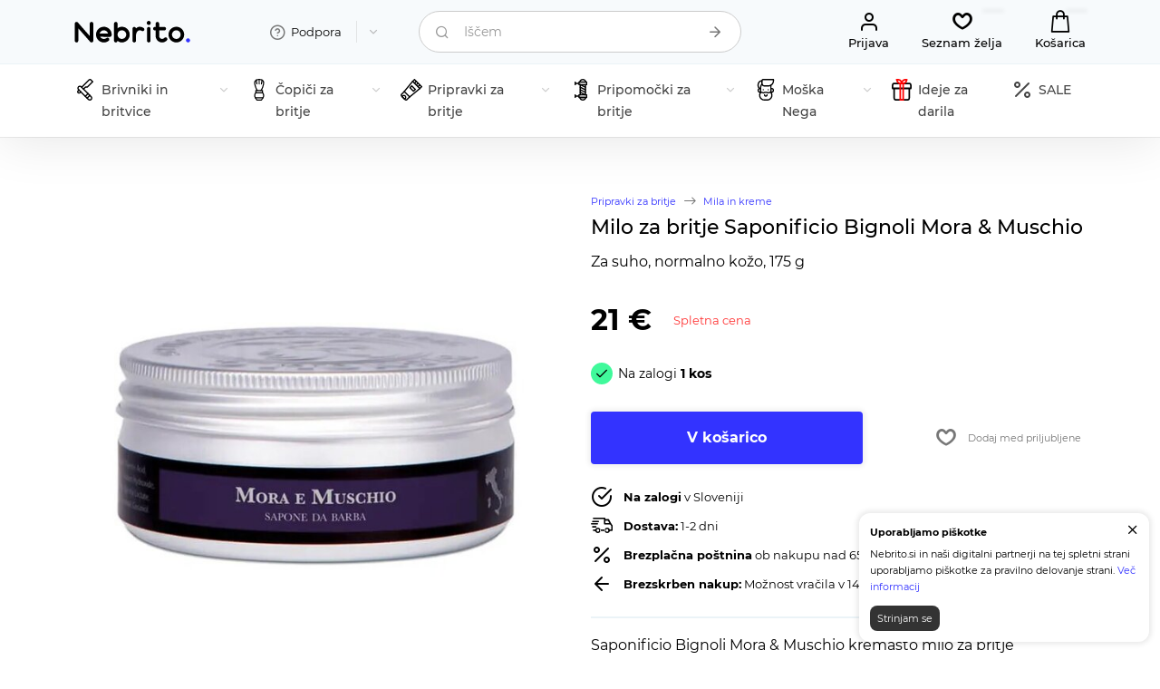

--- FILE ---
content_type: text/html; charset=UTF-8
request_url: https://nebrito.si/saponificio-bignoli-shaving-cream-mora-muschio/
body_size: 12949
content:
<!DOCTYPE html>
<html lang="si">
	<head>
        <meta name="viewport" content="width=device-width, initial-scale=1.0"/>
        <title>Milo za britje Saponificio Bignoli Mora & Muschio Za suho, normalno kožo, 175&nbsp;g — Nebrito</title>
        <meta http-equiv="Content-Type" content="text/html; charset=UTF-8" />
<meta name="keywords" content="Milo za britje, za suho, normalno kožo, Saponificio Bignoli, Saponificio Bignoli shaving cream Mora e Muschio 175gr, na zalogi, Italija, сапонифичо биньоли мора мускьо, nebrito, cena, kupiti, ocena" />
<meta name="description" content="Saponificio Bignoli Mora & Muschio kremasto milo za britje s sladkim, a ne napornim vonjem gozdnih jagod. Ustvari bujno peno, podobno jogurtu." />
<link href="/bitrix/cache/css/si/Nebrito/page_87c0d1934e5e7e11ab0c2540cd671c83/page_87c0d1934e5e7e11ab0c2540cd671c83_v1.css?176901131026836" type="text/css" rel="stylesheet"/>
<link href="/bitrix/cache/css/si/Nebrito/template_ecad98a2e261915b6299a40ed1d1f8b6/template_ecad98a2e261915b6299a40ed1d1f8b6_v1.css?1769011310141125" type="text/css" rel="stylesheet" data-template-style="true"/>
        <meta name="theme-color" content="#333333">
        <link rel="canonical" href="https://nebrito.si/saponificio-bignoli-shaving-cream-mora-muschio/"/>
        <link rel="icon" type="image/png" sizes="48x48" href="/favicon-48x48.png">
        <link rel="icon" type="image/x-icon" href="/favicon.ico">
		<meta property="og:image" content="https://nebrito.si/img/6362/3768/saponificio-bignoli-shaving-cream-mora-muschio-si-share.jpg"/>
		<meta property="og:image:secure_url" content="https://nebrito.si/img/6362/3768/saponificio-bignoli-shaving-cream-mora-muschio-si-share.jpg"/>
		<meta property="og:image:width" content="1200"/>
		<meta property="og:image:height" content="630"/>
		<meta property="og:type" content="product"/>
		<meta property="og:site_name" content="Nebrito - All for shaving"/>
		<meta property="og:url" content="https://nebrito.si/saponificio-bignoli-shaving-cream-mora-muschio/"/>
		<meta property="og:title" content="Milo za britje Saponificio Bignoli Mora & Muschio"/>
		<meta property="og:description" content="Saponificio Bignoli Mora & Muschio kremasto milo za britje s sladkim, a ne napornim vonjem gozdnih jagod. Ustvari bujno peno, podobno jogurtu.">
        <meta property="fb:app_id" content="156013373053275" />

        <meta name="twitter:site" content="@nebrito_com">
        <meta name="twitter:creator" content="@nebrito_com" />
        <meta name="twitter:card" content="summary_large_image">
        <meta name="twitter:title" content="Milo za britje Saponificio Bignoli Mora & Muschio Za suho, normalno kožo, 175&nbsp;g — NebritoMilo za britje Saponificio Bignoli Mora & Muschio">
        <meta name="twitter:description" content="Saponificio Bignoli Mora & Muschio kremasto milo za britje s sladkim, a ne napornim vonjem gozdnih jagod. Ustvari bujno peno, podobno jogurtu.">
        <meta name="twitter:image" content="https://nebrito.si/img/6362/3768/saponificio-bignoli-shaving-cream-mora-muschio-si-share.jpg">
        
        <link rel="alternate" hreflang="en" href="https://nebrito.com/saponificio-bignoli-shaving-cream-mora-muschio/">
        <link rel="alternate" hreflang="si" href="https://nebrito.si/saponificio-bignoli-shaving-cream-mora-muschio/">
        <link rel="alternate" hreflang="ru" href="https://nebrito.ru/saponificio-bignoli-shaving-cream-mora-muschio/">
        <link rel="alternate" hreflang="x-default" href="https://nebrito.com/saponificio-bignoli-shaving-cream-mora-muschio/">

        <link rel="preload" href="https://nebrito.si/local/templates/Nebrito/css/font/Montserrat/montserrat-v18-latin-ext_latin_cyrillic-regular.woff2" as="font" type="font/woff2" crossorigin="anonymous"/>
        <link rel="preload" href="https://nebrito.si/local/templates/Nebrito/css/font/Montserrat/montserrat-v18-latin-ext_latin_cyrillic-300.woff2" as="font" type="font/woff2" crossorigin="anonymous"/>
        <link rel="preload" href="https://nebrito.si/local/templates/Nebrito/css/font/Montserrat/montserrat-v18-latin-ext_latin_cyrillic-500.woff2" as="font" type="font/woff2" crossorigin="anonymous"/>
        <link rel="preload" href="https://nebrito.si/local/templates/Nebrito/css/font/Montserrat/montserrat-v18-latin-ext_latin_cyrillic-700.woff2" as="font" type="font/woff2" crossorigin="anonymous"/>
        <link rel="preload" href="https://nebrito.si/local/templates/Nebrito/css/icons/fonts/icomoon.woff" as="font" type="font/woff" crossorigin="anonymous">
        <link rel="dns-prefetch" href="https://www.googletagmanager.com"/>
        <link rel="dns-prefetch" href="https://www.google-analytics.com"/>
        <link rel="dns-prefetch" href="https://ssl.google-analytics.com"/>
        <link rel="dns-prefetch" href="https://www.gstatic.com"/>
        <link rel="dns-prefetch" href="https://connect.facebook.net"/>
                                                                                                                
        
                                <script data-skip-moving="true" async src="https://www.googletagmanager.com/gtag/js?id=G-XEJTXEG7HG"></script>
            <script data-skip-moving="true">
                window.dataLayer = window.dataLayer || [];
                function gtag(){dataLayer.push(arguments);}
                gtag('js', new Date());

                gtag('config', 'G-XEJTXEG7HG');
            </script>
        
        


    </head>
	<body itemscope itemtype="https://schema.org/WebPage">
        <div id="panel"></div>
                        <header>
            <div class="header">
                <div class="container">
                    <div class="row gx-1 gy-1 gy-lg-0 gx-lg-4">
                        <div class="mobile_fixed_hide col-6 col-lg-2">
                            <div itemscope itemtype="http://schema.org/Organization">
                                <a href="https://nebrito.si" class="logo">
                                                                            <img src="/local/templates/Nebrito/img/logo.svg" width="128" height="24" alt="Nebrito.si" itemprop="logo"/>
                                                                    </a>
                                <meta itemprop="url" content="https://nebrito.si"/>
                                <meta itemprop="email" content="hello@nebrito.si"/>
                                <meta itemprop="name" content="Nebrito"/>
                            </div>
                        </div>
                        <div class="mobile_fixed_hide col-6 col-lg-2">
                            <div class="expand_menu expand">
                                <div class="element transparent">
                                    <a class="title" href="/info/">
                                        <i class="icon-help"></i>
                                        <span>Podpora</span>
                                        <i class="expand_icon icon-down"></i>
                                    </a>
                                    <div class="mobile_title"><span>Podpora</span><a class="icon-close" href="#"></a></div>
                                    <ul class="expand_wrapper info">
                                        
       
        	
    	<li><a href="/info/about/" >O nas</a></li>
        	
    	<li><a href="/info/shipping/" >Dostava</a></li>
        	
    	<li><a href="/info/payment/" >Plačilo</a></li>
        	
    	<li><a href="/info/faq/" >Pogosta vprašanja</a></li>
        	
    	<li><a href="/blog/" >Blog</a></li>
        	
    	<li><a href="/info/contacts/" >Kontakti</a></li>
                                        </ul>
                                </div>
                            </div>
                        </div>
                        <div class="col-2 d-lg-none">
                            <a class="catalog_menu" href="#"><i class="icon-menu"></i></a>
                        </div>
                        <div class="col-10 col-lg-4">
                            
<form action="/search/" method="get" class="form compact search">
    <div class="input_row">
        <i class="icon icon-search"></i>
        <label class="active ">
            <input autocomplete="off" type="text" name="q" value="" class="search_input">
            <span>Iščem</span>
        </label>
        <button class="inside icon icon-arrow-right" aria-label="Iščem" title="Iščem"></button>
        <div class="ajax_search_result"></div>
    </div>
</form>


                        </div>
                        <div class="d-none d-lg-block col-12 col-lg-4">
                            <div class="actions">
                                                                    <a class="act first" rel='nofollow' href="/my/"><i class="icon-user"></i><span>Prijava</span></a>
                                                                <a class="act" rel='nofollow' href="/my/wishlist/" title="Seznam želja"><i class="icon-heart-o"></i><span>Seznam želja</span><em class="fav_counter"></em></a>
                                <a class="act select" rel='nofollow' href="/my/cart/" title="Košarica"><i class="icon-bag"></i><span>Košarica</span><em class="cart_counter"></em></a>
                            </div>
                        </div>
                    </div>
                </div>
            </div>
            <nav class="menu">
                <div class="container">
                
<div class="main_menu_wrapper multilevel_menu">
    <ul class="main_menu ">
        <li class="mobile_title">Izdelki</li>
                    <li class="root multilevel">
                <a href="/razors/">
                                            <img src="/upload/uf/87e/87e799e3011c97a9441624c7f374bacc.svg" height="24" width="24" alt="Brivniki in britvice"/>
                                        <span>Brivniki in britvice</span>
                    <i class="exp icon-down"></i>                </a>
                                    <ul class="submenu" style="visibility: hidden">
                                                                                <li><a href="/razors/safety-razors/"><span>Klasični brivniki</span><i class="exp">256</i></a></li>
                                                                                <li><a href="/razors/straight-razor/"><span>Britve</span><i class="exp">30</i></a></li>
                                                                                <li><a href="/razors/shaving-set/"><span>Seti za britje</span><i class="exp">13</i></a></li>
                                                                                                            <li><a href="/razors/blades/"><span>Britvice</span><i class="exp">113</i></a></li>
                                            </ul>
                            </li>
                    <li class="root multilevel">
                <a href="/shaving-brushes/">
                                            <img src="/upload/uf/c5c/c5c1aac2a54c18345126bd6e10cb416e.svg" height="24" width="24" alt="Čopiči za britje"/>
                                        <span>Čopiči za britje</span>
                    <i class="exp icon-down"></i>                </a>
                                    <ul class="submenu" style="visibility: hidden">
                                                                                <li><a href="/shaving-brushes/badger/"><span>Čopiči za britje iz dlake jazbeca</span><i class="exp">45</i></a></li>
                                                                                <li><a href="/shaving-brushes/boar/"><span>Čopiči za britje s ščetinami divjega prašiča</span><i class="exp">24</i></a></li>
                                                                                <li><a href="/shaving-brushes/fiber/"><span>Sintetični čopiči za britje</span><i class="exp">63</i></a></li>
                                                                                <li><a href="/shaving-brushes/horse/"><span>Čopiči za britje iz konjske dlake</span><i class="exp">8</i></a></li>
                                                                                <li><a href="/shaving-brushes/other/"><span>Čopiči za britje iz mešane dlake</span><i class="exp">6</i></a></li>
                                            </ul>
                            </li>
                    <li class="root multilevel">
                <a href="/for-shaving/">
                                            <img src="/upload/uf/435/435f03c9d126cf8c2b50bb8167fad6c1.svg" height="24" width="24" alt="Pripravki za britje"/>
                                        <span>Pripravki za britje</span>
                    <i class="exp icon-down"></i>                </a>
                                    <ul class="submenu" style="visibility: hidden">
                                                                                <li><a href="/for-shaving/preshave/"><span>Izdelki pred britjem</span><i class="exp">43</i></a></li>
                                                                                <li><a href="/for-shaving/soap/"><span>Mila in kreme</span><i class="exp">556</i></a></li>
                                                                                <li><a href="/for-shaving/aftershave/"><span>Pripravki po britju</span><i class="exp">443</i></a></li>
                                                                                <li><a href="/for-shaving/alunit/"><span>Galun</span><i class="exp">13</i></a></li>
                                                                                <li><a href="/for-shaving/shaving-kits/"><span>Kozmetični seti za britje</span><i class="exp">13</i></a></li>
                                            </ul>
                            </li>
                    <li class="root multilevel">
                <a href="/shaving-accessories/">
                                            <img src="/upload/uf/f97/f977b7bae740d7e14a174a2b4aac40f3.svg" height="24" width="24" alt="Pripomočki za britje"/>
                                        <span>Pripomočki za britje</span>
                    <i class="exp icon-down"></i>                </a>
                                    <ul class="submenu" style="visibility: hidden">
                                                                                <li><a href="/shaving-accessories/for-straight-razors/"><span>Nega ravnih brivnikov</span><i class="exp">9</i></a></li>
                                                                                <li><a href="/shaving-accessories/razor-stands/"><span>Stojala za brivnik</span><i class="exp">36</i></a></li>
                                                                                <li><a href="/shaving-accessories/brush-stands/"><span>Stojala za čopiče</span><i class="exp">17</i></a></li>
                                                                                <li><a href="/shaving-accessories/set-stands/"><span>Stojala za čopič in brivnik</span><i class="exp">9</i></a></li>
                                                                                <li><a href="/shaving-accessories/shaving-bowls/"><span>Posode za britje</span><i class="exp">27</i></a></li>
                                                                                <li><a href="/shaving-accessories/covers/"><span>Torbice in etuiji</span><i class="exp">34</i></a></li>
                                                                                <li><a href="/shaving-accessories/barber-towels/"><span>Brivske brisače</span><i class="exp">10</i></a></li>
                                            </ul>
                            </li>
                    <li class="root multilevel">
                <a href="/care/">
                                            <img src="/upload/uf/f65/f65e0191cfaa94aef3b221a6ea2d6101.svg" height="24" width="24" alt="Moška Nega"/>
                                        <span>Moška Nega</span>
                    <i class="exp icon-down"></i>                </a>
                                    <ul class="submenu" style="visibility: hidden">
                                                                                <li><a href="/care/beard/"><span>Nega brade in brkov</span><i class="exp">107</i></a></li>
                                                                                <li><a href="/care/face/"><span>Nega obraza</span><i class="exp">63</i></a></li>
                                                                                <li><a href="/care/body/"><span>Nega telesa</span><i class="exp">175</i></a></li>
                                                                                <li><a href="/care/volosy/"><span>Nega las</span><i class="exp">55</i></a></li>
                                                                                <li><a href="/care/hair-styling/"><span>Oblikovanje las</span><i class="exp">80</i></a></li>
                                                                                <li><a href="/care/manicure/"><span>Pedikura in manikura</span><i class="exp">15</i></a></li>
                                                                                <li><a href="/care/dental/"><span>Nega zob</span><i class="exp">33</i></a></li>
                                                                                <li><a href="/care/deodoranty/"><span>Deodoranti</span><i class="exp">28</i></a></li>
                                                                                <li><a href="/care/perfumery/"><span>Parfumi</span><i class="exp">69</i></a></li>
                                            </ul>
                            </li>
                    <li class="root ">
                <a href="/gifts/">
                                            <img src="/upload/uf/ddf/wv6a2cc4u2f5pdn16su0q7ht95gxhdsn.svg" height="24" width="24" alt="Ideje za darila"/>
                                        <span>Ideje za darila</span>
                                    </a>
                            </li>
                <li class="root"><a href="/sale/"><i class="icon-sale"></i><span>SALE</span></a></li>
    </ul>
</div>

                </div>
            </nav>
        </header>
        
        



<div itemtype="http://schema.org/Product" itemscope>
    <main class="">
    <div class="catalog_element" data-id="6362">
        <div class="top">
            <div class="container">
                <div class="row">
                    <div class="col-lg-6">
                        
                        <div class="picture_wrapper ">
                                                            <div class="thumbs_wrapper">
                                    <ul class="thumbs">
                                                                                                                            <li>
                                                <a class="select hover" data-picture-id="3768" href="/img/6362/3768/saponificio-bignoli-shaving-cream-mora-muschio-xl.jpg" data-caption="Milo za britje Saponificio Bignoli Mora & Muschio | Cena: 21 &euro;" id="thumb_3768">
                                                    <img class='picture lazyload' src='/img/6362/3768/saponificio-bignoli-shaving-cream-mora-muschio-xs-2x.jpg' srcset='/local/templates/Nebrito/img/catalog_element_empty.svg' data-srcset='/img/6362/3768/saponificio-bignoli-shaving-cream-mora-muschio-xs.jpg 1x, /img/6362/3768/saponificio-bignoli-shaving-cream-mora-muschio-xs-2x.jpg 2x' data-sizes='auto' alt='Saponificio Bignoli shaving cream Mora e Muschio 175gr '/>                                                </a>
                                            </li>
                                                                                                                    </ul>
                                </div>
                                                        <div class="swiper-container">
                                <div class="swiper-wrapper">
                                                                            <a href="/img/6362/3768/saponificio-bignoli-shaving-cream-mora-muschio-xl.jpg" class="swiper-slide main_picture " data-fancybox="pictures" data-caption="Milo za britje Saponificio Bignoli Mora & Muschio | Cena: 21 &euro;" id="picture_3768" data-picture-id="3768"  data-zoom="/img/6362/3768/saponificio-bignoli-shaving-cream-mora-muschio-xl.jpg">
                                            <img class='picture lazyload' src='/img/6362/3768/saponificio-bignoli-shaving-cream-mora-muschio-lg-2x.jpg' srcset='/local/templates/Nebrito/img/catalog_element_empty.svg' data-srcset='/img/6362/3768/saponificio-bignoli-shaving-cream-mora-muschio-lg.jpg 1x, /img/6362/3768/saponificio-bignoli-shaving-cream-mora-muschio-lg-2x.jpg 2x' data-sizes='auto' alt='Saponificio Bignoli shaving cream Mora e Muschio 175gr '/>                                            <link itemprop="image" href="https://nebrito.si/img/6362/3768/saponificio-bignoli-shaving-cream-mora-muschio-xl.jpg" />
                                            <span class="loader"></span>
                                        </a>
                                                                    </div>
                                <i class="icon-arrow-left slider_nav prev"></i>
                                <i class="icon-arrow-right slider_nav next"></i>
                            </div>
                                                    </div>
                    </div>
                    <div class="col-lg-6">
                        <div class="caption_wrapper">

                            
    <ul class="breadcrumb" itemscope itemtype="https://schema.org/BreadcrumbList">
                    <li class="" itemprop="itemListElement" itemscope itemtype="https://schema.org/ListItem">
                <a href="/for-shaving/" itemprop="item">
                    <i class="icon-arrow"></i>
                    <span itemprop="name">Pripravki za britje</span>
                    <meta itemprop="position" content="1" />
                </a>
            </li>
                            <li class='border icon-arrow 2'></li>
                                <li class="mobile_visible" itemprop="itemListElement" itemscope itemtype="https://schema.org/ListItem">
                <a href="/for-shaving/soap/" itemprop="item">
                    <i class="icon-arrow"></i>
                    <span itemprop="name">Mila in kreme</span>
                    <meta itemprop="position" content="2" />
                </a>
            </li>
                        </ul>



                                                            <meta itemprop="gtin" content="8033717793028"/>
                                                        <meta itemprop="sku" content="6362"/>
                            <h1 class="main_title" id="product_title" itemprop="name">Milo za britje Saponificio Bignoli Mora & Muschio</h1>
                                                            <div class="subtitle">Za suho, normalno kožo, 175&nbsp;g</div>
                            

                            
                            <div itemprop="offers" itemtype="http://schema.org/Offer" itemscope>
                                <link itemprop="url" href="https://nebrito.si/saponificio-bignoli-shaving-cream-mora-muschio/"/>
                                <meta itemprop="priceCurrency" content="EUR" />
                                <meta itemprop="price" content="21" />
                                <meta itemprop="itemCondition" content="https://schema.org/NewCondition" />
                                <meta itemprop="shippingDetails" content="https://nebrito.si/info/shipping/" />
                                <meta itemprop="hasMerchantReturnPolicy" content="https://nebrito.si/info/shipping/" />
                                <div class="price">
                                    <strong>21 &euro;</strong>
                                    
                                    
                                                                            <a class="online_price" target="_blank" href="/info/faq/cene/">Spletna cena</a>
                                                                    </div>

                                                                    <meta itemprop="availability" content="https://schema.org/InStock"/>
                                    <div class="available"><i class="icon-check"></i> <span>Na zalogi <strong>
                                                                                                    1 kos                                                                                            </strong></span>
                                                                            </div>
                                                            </div>

                            <div class="action">
                                <div class="row">
                                    <div class="col-lg-8">
                                                                                    <a href="#" id="buy" data-id="6362" data-type="full" class="cta big add2cart"><span>V košarico</span></a>
                                                                            </div>
                                    <div class="col-lg-4"><a href="#" class="favorite add2fav" data-id="6362"><i class="icon-heart-o"></i><span>Dodaj med priljubljene</span><em>Imate v priljubljenih</em></a></div>
                                </div>
                            </div>

                            
                                                                                                <ul class="info">
                                        <li>
                                            <div class="element">
                                                <i class="icon-check-circle"></i>
                                                <span><strong>Na zalogi</strong> v Sloveniji</span>
                                            </div>
                                        </li>
                                        <li>
                                            <div class="element">
                                                <i class="icon-delivery"></i>
                                                <span><strong>Dostava:</strong> 1-2 dni</span>
                                            </div>
                                        </li>
                                        <li>
                                            <div class="element">
                                                <i class="icon-sale"></i>
                                                <span><strong>Brezplačna poštnina</strong> ob nakupu nad 65€</span>
                                            </div>
                                        </li>
                                        <li>
                                            <div class="element">
                                                <i class="icon-arrow-left"></i>
                                                <span><strong>Brezskrben nakup:</strong> Možnost vračila v 14 dneh</span>
                                            </div>
                                        </li>
                                    </ul>
                                                            
                                                            <div class="preview">
                                    <span itemprop="description">
                                        Saponificio Bignoli Mora & Muschio kremasto milo za&nbsp;britje s&nbsp;sladkim, a&nbsp;ne&nbsp;napornim vonjem gozdnih jagod. Ustvari bujno peno, podobno jogurtu.                                    </span>
                                    <a class="goto" href="#detail"><span>Preberite opis</span> <i class="icon-arrow-right"></i></a>
                                </div>
                                                                                        <ul class="summary_information">
                                                                            <li>Ščiti kožo pred urezninami, vlaži in pomlajuje kožo</li>
                                                                            <li>Prepleskajte s čopičem</li>
                                                                            <li>Dišava - črne jagode, cvetje, vanilija</li>
                                                                    </ul>
                                </ul>
                            
                            <div class="properties">
                                <div class="row">
                                                                            <div class="col-lg-6">
                                            <ul>
                                                                                                                                                                                                                                                                                                                <li data-id="79"><strong>Sadna dišava</strong></li>
                                                                                                                                                                                                                <li data-id="86"><strong>Kremno milo za britje</strong></li>
                                                                                                                                                </ul>
                                        </div>
                                                                        <div class="col-lg-6">
                                        <ul>
                                                                                            <li><span class="label">Koda:</span> <strong itemprop="mpn">93028</strong></li>
                                                                                                                                        <li itemprop="brand" itemtype="http://schema.org/Brand" itemscope>
                                                    <meta itemprop="name" content="Saponificio Bignoli" />
                                                    <span class="label">Znamka:</span>
                                                    <a href="/brand/saponificio-bignoli/" class="brand" title="Сапонифичо Биньоли">
                                                                                                                    <img class='brand_picture lazyload' src='/img/5822/3236/saponificio-bignoli-xs-2x.jpg' srcset='/local/templates/Nebrito/img/catalog_element_empty.svg' data-srcset='/img/5822/3236/saponificio-bignoli-xs.jpg 1x, /img/5822/3236/saponificio-bignoli-xs-2x.jpg 2x' data-sizes='auto' alt='Saponificio Bignoli'/>                                                                                                                <span>Saponificio Bignoli</span>
                                                    </a>
                                                </li>
                                                                                                                                        <li>
                                                    <span class="label">Collection:</span>
                                                    <a href="/collection/saponificio-bignoli-mora-e-muschio/" class="brand" title="">
                                                        <span>Mora e Muschio</span>
                                                    </a>
                                                </li>
                                                                                                                                        <li><span class="label">Poreklo:</span> <strong>Italija</strong></li>
                                                                                    </ul>
                                    </div>
                                </div>
                            </div>

                            <div class="certificates">
                                                            </div>
                        </div>
                    </div>
                </div>
            </div>
        </div>
        <div class="description" id="detail">
            <div class="container">
                                    <h2 class="main_title">Opis</h2>
                                <div class="row">
                    <div class="col-lg-6">
                                                                                    <div class="text preview_text">
                                    <p>Saponificio Bignoli Mora & Muschio kremasto milo za&nbsp;britje s&nbsp;sladkim, a&nbsp;ne&nbsp;napornim vonjem gozdnih jagod. Ustvari bujno peno, podobno jogurtu.</p>
                                </div>
                            
                            <div class="text">
                                <p>Vsebuje glicerin. Pronica v&nbsp;vse plasti dermisa in&nbsp;zadr&#382;uje vlago na&nbsp;povr&#353;ini, prepre&#269;uje izsu&#353;evanje in&nbsp;lu&#353;&#269;enje. Olje ri&#382;evih otrobov meh&#269;a, deluje kot antioksidant in&nbsp;pomlajuje ko&#382;o.</p><p>Sestava parfuma&nbsp;&mdash; borovnice, robide, cvetli&#269;ne&nbsp;note, smetana, vanilija, rahel mo&#353;us. Di&#353;ava mila ni&nbsp;trajna, &#269;uti se&nbsp;le&nbsp;med britjem, zato lahko po&nbsp;postopku uporabljate <a href="https://nebrito.si/saponificio-bignoli-aftershave-mora-muschio/" target="_blank">belo vodo po&nbsp;britju Saponificio Bignoli Mora & Muschio</a> in&nbsp;katero koli drugo.</p>                            </div>
                        
                                                    <div class="ingredients">
                                <div class="ingredients_title">Sestavine</div>
                                <div class="ingredients_description">Aqua (Water), stearic acid, Myristic Acid, Potassium Hydroxide, Coconut Acid, Triethanolamine, Sodium Hydroxide, Parfum (Fragrance), Glycerin, Oryza Sativa (Bran Oil), Myristyl Lactate, Sodium Phytate</div>
                                <div class="warning">*Sestavine se lahko občasno spremenijo. Posodobljeni seznam sestavin je naveden na embalaži.</div>
                            </div>
                                            </div>

                    
                                    </div>
            </div>
        </div>
    </div>
</main>

    <div class="mobile_add2cart_tab">
        <div class="caption">
            <div class="price">
                <strong>21 &euro;</strong>
                            </div>
            <div class="title">Saponificio Bignoli Mora & Muschio</div>
        </div>
        <a class="cta small add2cart" data-id="6362" href=""><span>V košarico</span></a>
    </div>

	        
                                
<div class="catalog_reviews reviews_padding" id="catalog_reviews" itemscope itemtype="https://schema.org/Organization">
    <meta itemprop="name" content="Nebrito" />
    <div class="container">
                                    
                <h2 class="main_title">Ocene izdelka</h2>
                                    <div class="no_reviews">
                        Pomagajte drugim uporabnikom pri izbiri — bodite prvi, ki boste delili svoje mnenje o tem izdelku.                    </div>
                                            <div class="row">
                                        <div class="col-lg-4">
                    <div class="reviews_info_wrapper">
                                                                            <a rel="nofollow" href="/my/reviews/add/?id=6362" class="cta big">
                                Dodajte oceno</a>
                                            </div>
                </div>
                    </div>
    </div>
</div>            </div><!--catalog element end-->

        
    <div class="catalog_element_list catalog_slider" id="catalogSimilarFilter">
        <div class="container">
                            <h2 class="main_title">Mogoče bi vas zanimalo</h2>
                                                    <div class="slider_wrapper">
                        <!-- items-container -->
            <div class="swiper-container">
                <div class="swiper-wrapper">
                                                                            <div class="swiper-slide">
                        <div class="element">
                            <div class="row g-2 gx-md-4">
                                <div class="col-4 col-md-12">
                                    <a href="/hags-shaving-soap-isla-muerta/" class="picture" title="Milo za britje HAGS Isla Muerta">
                                        <div class="label_holder">
                                                                                                                                                                </div>
                                    <img class='main lazyload' src='/img/17477/9364/hags-shaving-soap-isla-muerta-md-2x.jpg' srcset='/local/templates/Nebrito/img/catalog_element_empty.svg' data-srcset='/img/17477/9364/hags-shaving-soap-isla-muerta-md.jpg 1x, /img/17477/9364/hags-shaving-soap-isla-muerta-md-2x.jpg 2x' data-sizes='auto' alt='HAGS shaving soap Isla Muerta'/>                                                                        </a>
                                </div>
                                <div class="col-8 col-md-12">
                                    <div class="caption">
                                        <div class="price">
                                            <strong>21 &euro;</strong>
                                                                                    </div>
                                        <div class="title_wrapper">
                                            <a href="/hags-shaving-soap-isla-muerta/" class="title">Milo za britje HAGS Isla Muerta</a>
                                            <div class="properties">
                                                z oljem murumuru, 114&nbsp;g                                            </div>
                                        </div>
                                        <div class="action" data-stop=false>
                                                                                            <a class="cta small add2cart" data-id="17477" href=""><span>V košarico</span></a>
                                                                                        <a class="favorite add2fav icon-heart-o" data-id="17477" href="#" title="Shrani na seznam"></a>
                                        </div>
                                    </div>
                                </div>
                            </div>
                        </div>
                    </div>
                                                                            <div class="swiper-slide">
                        <div class="element">
                            <div class="row g-2 gx-md-4">
                                <div class="col-4 col-md-12">
                                    <a href="/saponificio-bignoli-shaving-cream-violetta-di-parma/" class="picture" title="Milo za britje Saponificio Bignoli Violetta di Parma">
                                        <div class="label_holder">
                                                                                                                                                                </div>
                                    <img class='main lazyload' src='/img/5810/3241/saponificio-bignoli-shaving-cream-violetta-di-parma-md-2x.jpg' srcset='/local/templates/Nebrito/img/catalog_element_empty.svg' data-srcset='/img/5810/3241/saponificio-bignoli-shaving-cream-violetta-di-parma-md.jpg 1x, /img/5810/3241/saponificio-bignoli-shaving-cream-violetta-di-parma-md-2x.jpg 2x' data-sizes='auto' alt='Saponificio Bignoli shaving cream Violetta di Parma 175gr'/>                                                                        </a>
                                </div>
                                <div class="col-8 col-md-12">
                                    <div class="caption">
                                        <div class="price">
                                            <strong>20 &euro;</strong>
                                                                                    </div>
                                        <div class="title_wrapper">
                                            <a href="/saponificio-bignoli-shaving-cream-violetta-di-parma/" class="title">Milo za britje Saponificio Bignoli Violetta di Parma</a>
                                            <div class="properties">
                                                vlažilno, za suho, občutljivo kožo, 175&nbsp;g                                            </div>
                                        </div>
                                        <div class="action" data-stop=false>
                                                                                            <a class="cta small add2cart" data-id="5810" href=""><span>V košarico</span></a>
                                                                                        <a class="favorite add2fav icon-heart-o" data-id="5810" href="#" title="Shrani na seznam"></a>
                                        </div>
                                    </div>
                                </div>
                            </div>
                        </div>
                    </div>
                                                                            <div class="swiper-slide">
                        <div class="element">
                            <div class="row g-2 gx-md-4">
                                <div class="col-4 col-md-12">
                                    <a href="/hags-shaving-soap-seabeast/" class="picture" title="Milo za britje HAGS Seabeast">
                                        <div class="label_holder">
                                                                                                                                                                </div>
                                    <img class='main lazyload' src='/img/18530/10313/hags-shaving-soap-seabeast-md-2x.jpg' srcset='/local/templates/Nebrito/img/catalog_element_empty.svg' data-srcset='/img/18530/10313/hags-shaving-soap-seabeast-md.jpg 1x, /img/18530/10313/hags-shaving-soap-seabeast-md-2x.jpg 2x' data-sizes='auto' alt='HAGS shaving soap Seabeast 114gr'/>                                                                        </a>
                                </div>
                                <div class="col-8 col-md-12">
                                    <div class="caption">
                                        <div class="price">
                                            <strong>21 &euro;</strong>
                                                                                    </div>
                                        <div class="title_wrapper">
                                            <a href="/hags-shaving-soap-seabeast/" class="title">Milo za britje HAGS Seabeast</a>
                                            <div class="properties">
                                                za vlaženje, 114&nbsp;g                                            </div>
                                        </div>
                                        <div class="action" data-stop=false>
                                                                                            <a class="cta small add2cart" data-id="18530" href=""><span>V košarico</span></a>
                                                                                        <a class="favorite add2fav icon-heart-o" data-id="18530" href="#" title="Shrani na seznam"></a>
                                        </div>
                                    </div>
                                </div>
                            </div>
                        </div>
                    </div>
                                                                            <div class="swiper-slide">
                        <div class="element">
                            <div class="row g-2 gx-md-4">
                                <div class="col-4 col-md-12">
                                    <a href="/razorock-one-x-shaving-soap/" class="picture" title="Milo za britje Razorock One X">
                                        <div class="label_holder">
                                                                                                                                                                </div>
                                    <img class='main lazyload' src='/img/3355/2484/razorock-one-x-shaving-soap-md-2x.jpg' srcset='/local/templates/Nebrito/img/catalog_element_empty.svg' data-srcset='/img/3355/2484/razorock-one-x-shaving-soap-md.jpg 1x, /img/3355/2484/razorock-one-x-shaving-soap-md-2x.jpg 2x' data-sizes='auto' alt='Razorock One X Shaving Soap 250ml'/>                                                                            <img class='second lazyload' src='/img/3355/2483/razorock-one-x-shaving-soap-md-2x.jpg' srcset='/local/templates/Nebrito/img/catalog_element_empty.svg' data-srcset='/img/3355/2483/razorock-one-x-shaving-soap-md.jpg 1x, /img/3355/2483/razorock-one-x-shaving-soap-md-2x.jpg 2x' data-sizes='auto' alt='Razorock One X Shaving Soap 250ml'/>                                                                        </a>
                                </div>
                                <div class="col-8 col-md-12">
                                    <div class="caption">
                                        <div class="price">
                                            <strong>20 &euro;</strong>
                                                                                    </div>
                                        <div class="title_wrapper">
                                            <a href="/razorock-one-x-shaving-soap/" class="title">Milo za britje Razorock One X</a>
                                            <div class="properties">
                                                vlažilno, 150&nbsp;ml                                            </div>
                                        </div>
                                        <div class="action" data-stop=false>
                                                                                            <a class="cta small add2cart" data-id="3355" href=""><span>V košarico</span></a>
                                                                                        <a class="favorite add2fav icon-heart-o" data-id="3355" href="#" title="Shrani na seznam"></a>
                                        </div>
                                    </div>
                                </div>
                            </div>
                        </div>
                    </div>
                                                                            <div class="swiper-slide">
                        <div class="element">
                            <div class="row g-2 gx-md-4">
                                <div class="col-4 col-md-12">
                                    <a href="/saponificio-bignoli-shaving-cream-sandalo-indiano/" class="picture" title="Milo za britje Saponificio Bignoli Sandalo Indiano">
                                        <div class="label_holder">
                                                                                                                                                                </div>
                                    <img class='main lazyload' src='/img/5809/3250/saponificio-bignoli-shaving-cream-sandalo-indiano-md-2x.jpg' srcset='/local/templates/Nebrito/img/catalog_element_empty.svg' data-srcset='/img/5809/3250/saponificio-bignoli-shaving-cream-sandalo-indiano-md.jpg 1x, /img/5809/3250/saponificio-bignoli-shaving-cream-sandalo-indiano-md-2x.jpg 2x' data-sizes='auto' alt='Saponificio Bignoli shaving cream Sandalo Indiano 175gr'/>                                                                        </a>
                                </div>
                                <div class="col-8 col-md-12">
                                    <div class="caption">
                                        <div class="price">
                                            <strong>21 &euro;</strong>
                                                                                    </div>
                                        <div class="title_wrapper">
                                            <a href="/saponificio-bignoli-shaving-cream-sandalo-indiano/" class="title">Milo za britje Saponificio Bignoli Sandalo Indiano</a>
                                            <div class="properties">
                                                hranljivo, vlažilno, 175&nbsp;g                                            </div>
                                        </div>
                                        <div class="action" data-stop=false>
                                                                                            <a class="cta small add2cart" data-id="5809" href=""><span>V košarico</span></a>
                                                                                        <a class="favorite add2fav icon-heart-o" data-id="5809" href="#" title="Shrani na seznam"></a>
                                        </div>
                                    </div>
                                </div>
                            </div>
                        </div>
                    </div>
                                                                            <div class="swiper-slide">
                        <div class="element">
                            <div class="row g-2 gx-md-4">
                                <div class="col-4 col-md-12">
                                    <a href="/saponificio-bignoli-shaving-cream-agrumi-del-mediterraneo/" class="picture" title="Milo za britje Saponificio Bignoli Agrumi del Mediterraneo">
                                        <div class="label_holder">
                                                                                                                                                                </div>
                                    <img class='main lazyload' src='/img/5813/3243/saponificio-bignoli-shaving-cream-agrumi-del-mediterraneo-md-2x.jpg' srcset='/local/templates/Nebrito/img/catalog_element_empty.svg' data-srcset='/img/5813/3243/saponificio-bignoli-shaving-cream-agrumi-del-mediterraneo-md.jpg 1x, /img/5813/3243/saponificio-bignoli-shaving-cream-agrumi-del-mediterraneo-md-2x.jpg 2x' data-sizes='auto' alt='Saponificio Bignoli shaving cream Agrumi del Mediterraneo 175gr'/>                                                                            <img class='second lazyload' src='/img/5813/3242/saponificio-bignoli-shaving-cream-agrumi-del-mediterraneo-md-2x.jpg' srcset='/local/templates/Nebrito/img/catalog_element_empty.svg' data-srcset='/img/5813/3242/saponificio-bignoli-shaving-cream-agrumi-del-mediterraneo-md.jpg 1x, /img/5813/3242/saponificio-bignoli-shaving-cream-agrumi-del-mediterraneo-md-2x.jpg 2x' data-sizes='auto' alt='Saponificio Bignoli shaving cream Agrumi del Mediterraneo 175gr'/>                                                                        </a>
                                </div>
                                <div class="col-8 col-md-12">
                                    <div class="caption">
                                        <div class="price">
                                            <strong>20 &euro;</strong>
                                                                                    </div>
                                        <div class="title_wrapper">
                                            <a href="/saponificio-bignoli-shaving-cream-agrumi-del-mediterraneo/" class="title">Milo za britje Saponificio Bignoli Agrumi del Mediterraneo</a>
                                            <div class="properties">
                                                hranljivo, vlažilno, 175&nbsp;g                                            </div>
                                        </div>
                                        <div class="action" data-stop=false>
                                                                                            <a class="cta small add2cart" data-id="5813" href=""><span>V košarico</span></a>
                                                                                        <a class="favorite add2fav icon-heart-o" data-id="5813" href="#" title="Shrani na seznam"></a>
                                        </div>
                                    </div>
                                </div>
                            </div>
                        </div>
                    </div>
                                                                            <div class="swiper-slide">
                        <div class="element">
                            <div class="row g-2 gx-md-4">
                                <div class="col-4 col-md-12">
                                    <a href="/hags-shaving-soap-phantom-limb/" class="picture" title="Milo za britje HAGS Phantom Limb">
                                        <div class="label_holder">
                                                                                                                                                                </div>
                                    <img class='main lazyload' src='/img/18528/10315/hags-shaving-soap-phantom-limb-md-2x.jpg' srcset='/local/templates/Nebrito/img/catalog_element_empty.svg' data-srcset='/img/18528/10315/hags-shaving-soap-phantom-limb-md.jpg 1x, /img/18528/10315/hags-shaving-soap-phantom-limb-md-2x.jpg 2x' data-sizes='auto' alt='HAGS shaving soap Phantom Limb 114gr'/>                                                                        </a>
                                </div>
                                <div class="col-8 col-md-12">
                                    <div class="caption">
                                        <div class="price">
                                            <strong>21 &euro;</strong>
                                                                                    </div>
                                        <div class="title_wrapper">
                                            <a href="/hags-shaving-soap-phantom-limb/" class="title">Milo za britje HAGS Phantom Limb</a>
                                            <div class="properties">
                                                vlaženje, 114&nbsp;g                                            </div>
                                        </div>
                                        <div class="action" data-stop=false>
                                                                                            <a class="cta small add2cart" data-id="18528" href=""><span>V košarico</span></a>
                                                                                        <a class="favorite add2fav icon-heart-o" data-id="18528" href="#" title="Shrani na seznam"></a>
                                        </div>
                                    </div>
                                </div>
                            </div>
                        </div>
                    </div>
                                                                            <div class="swiper-slide">
                        <div class="element">
                            <div class="row g-2 gx-md-4">
                                <div class="col-4 col-md-12">
                                    <a href="/hags-shaving-soap-barberwood/" class="picture" title="Milo za britje HAGS Barberwood">
                                        <div class="label_holder">
                                                                                                                                                                </div>
                                    <img class='main lazyload' src='/img/17476/9363/hags-shaving-soap-barberwood-md-2x.jpg' srcset='/local/templates/Nebrito/img/catalog_element_empty.svg' data-srcset='/img/17476/9363/hags-shaving-soap-barberwood-md.jpg 1x, /img/17476/9363/hags-shaving-soap-barberwood-md-2x.jpg 2x' data-sizes='auto' alt='HAGS shaving soap Barberwood'/>                                                                        </a>
                                </div>
                                <div class="col-8 col-md-12">
                                    <div class="caption">
                                        <div class="price">
                                            <strong>21 &euro;</strong>
                                                                                    </div>
                                        <div class="title_wrapper">
                                            <a href="/hags-shaving-soap-barberwood/" class="title">Milo za britje HAGS Barberwood</a>
                                            <div class="properties">
                                                vlaženje, 114&nbsp;g                                            </div>
                                        </div>
                                        <div class="action" data-stop=false>
                                                                                            <a class="cta small add2cart" data-id="17476" href=""><span>V košarico</span></a>
                                                                                        <a class="favorite add2fav icon-heart-o" data-id="17476" href="#" title="Shrani na seznam"></a>
                                        </div>
                                    </div>
                                </div>
                            </div>
                        </div>
                    </div>
                                </div>
            </div>
                                <i class="icon-arrow-left slider_nav prev"></i>
                    <i class="icon-arrow-right slider_nav next"></i>
                </div><!--slider_wrapper-->
                        <!-- items-container -->
        </div>
    </div>
                    
</script>

    
                    
    <div class="catalog_element_list catalog_slider" id="catalogMainFovoritesFilter">
        <div class="container">
                            <h2 class="main_title">Priljubljene</h2>
                                                    <div class="slider_wrapper">
                        <!-- items-container -->
            <div class="swiper-container">
                <div class="swiper-wrapper">
                                                                            <div class="swiper-slide">
                        <div class="element">
                            <div class="row g-2 gx-md-4">
                                <div class="col-4 col-md-12">
                                    <a href="/100-razor-blades-personna-lab-blue-comfort-coated/" class="picture" title="Rezila Za Britje Personna Lab Blue Comfort Coated">
                                        <div class="label_holder">
                                                                                                                                                                </div>
                                    <img class='main lazyload' src='/img/17317/11304/100-razor-blades-personna-lab-blue-comfort-coated-md-2x.jpg' srcset='/local/templates/Nebrito/img/catalog_element_empty.svg' data-srcset='/img/17317/11304/100-razor-blades-personna-lab-blue-comfort-coated-md.jpg 1x, /img/17317/11304/100-razor-blades-personna-lab-blue-comfort-coated-md-2x.jpg 2x' data-sizes='auto' alt='100 Razor Blades Personna Lab Blue Comfort Coated'/>                                                                        </a>
                                </div>
                                <div class="col-8 col-md-12">
                                    <div class="caption">
                                        <div class="price">
                                            <strong>23 &euro;</strong>
                                                                                    </div>
                                        <div class="title_wrapper">
                                            <a href="/100-razor-blades-personna-lab-blue-comfort-coated/" class="title">Rezila Za Britje Personna Lab Blue Comfort Coated</a>
                                            <div class="properties">
                                                nerjaveče jeklo, 100 kosov.                                            </div>
                                        </div>
                                        <div class="action" data-stop=false>
                                                                                            <a class="cta small add2cart" data-id="17317" href=""><span>V košarico</span></a>
                                                                                        <a class="favorite add2fav icon-heart-o" data-id="17317" href="#" title="Shrani na seznam"></a>
                                        </div>
                                    </div>
                                </div>
                            </div>
                        </div>
                    </div>
                                                                            <div class="swiper-slide">
                        <div class="element">
                            <div class="row g-2 gx-md-4">
                                <div class="col-4 col-md-12">
                                    <a href="/rex-envoy-104/" class="picture" title="Varnostni brivnik Rex Envoy">
                                        <div class="label_holder">
                                                                                                                                                                    <span class="label hit"><i class="icon-best"></i><span>Priporočamo</span></span>
                                                                                </div>
                                    <img class='main lazyload' src='/img/14371/7780/rex-envoy-104-md-2x.jpg' srcset='/local/templates/Nebrito/img/catalog_element_empty.svg' data-srcset='/img/14371/7780/rex-envoy-104-md.jpg 1x, /img/14371/7780/rex-envoy-104-md-2x.jpg 2x' data-sizes='auto' alt='Rex Envoy safety razor 316 stainless steel- 104'/>                                                                            <img class='second lazyload' src='/img/14371/7778/rex-envoy-104-md-2x.jpg' srcset='/local/templates/Nebrito/img/catalog_element_empty.svg' data-srcset='/img/14371/7778/rex-envoy-104-md.jpg 1x, /img/14371/7778/rex-envoy-104-md-2x.jpg 2x' data-sizes='auto' alt='Rex Envoy safety razor 316 stainless steel- 104'/>                                                                        </a>
                                </div>
                                <div class="col-8 col-md-12">
                                    <div class="caption">
                                        <div class="price">
                                            <strong>154 &euro;</strong>
                                                                                    </div>
                                        <div class="title_wrapper">
                                            <a href="/rex-envoy-104/" class="title">Varnostni brivnik Rex Envoy</a>
                                            <div class="properties">
                                                nerjaveče jeklo, zaprt glvanik                                            </div>
                                        </div>
                                        <div class="action" data-stop=false>
                                                                                            <a class="cta small add2cart" data-id="14371" href=""><span>V košarico</span></a>
                                                                                        <a class="favorite add2fav icon-heart-o" data-id="14371" href="#" title="Shrani na seznam"></a>
                                        </div>
                                    </div>
                                </div>
                            </div>
                        </div>
                    </div>
                                                                            <div class="swiper-slide">
                        <div class="element">
                            <div class="row g-2 gx-md-4">
                                <div class="col-4 col-md-12">
                                    <a href="/rockwell-6s/" class="picture" title="Tradicionalni brivnik Rockwell 6S">
                                        <div class="label_holder">
                                                                                                                                                                    <span class="label hit"><i class="icon-best"></i><span>Priporočamo</span></span>
                                                                                </div>
                                    <img class='main lazyload' src='/img/1212/1426/rockwell-6s-md-2x.jpg' srcset='/local/templates/Nebrito/img/catalog_element_empty.svg' data-srcset='/img/1212/1426/rockwell-6s-md.jpg 1x, /img/1212/1426/rockwell-6s-md-2x.jpg 2x' data-sizes='auto' alt='Rockwell 6S Classic Safety Razor Matte Stainless Steel'/>                                                                            <img class='second lazyload' src='/img/1212/1421/rockwell-6s-md-2x.jpg' srcset='/local/templates/Nebrito/img/catalog_element_empty.svg' data-srcset='/img/1212/1421/rockwell-6s-md.jpg 1x, /img/1212/1421/rockwell-6s-md-2x.jpg 2x' data-sizes='auto' alt='Rockwell 6S Classic Safety Razor Matte Stainless Steel'/>                                                                        </a>
                                </div>
                                <div class="col-8 col-md-12">
                                    <div class="caption">
                                        <div class="price">
                                            <strong>110 &euro;</strong>
                                                                                    </div>
                                        <div class="title_wrapper">
                                            <a href="/rockwell-6s/" class="title">Tradicionalni brivnik Rockwell 6S</a>
                                            <div class="properties">
                                                nastavljiv, nerjaveče jeklo                                            </div>
                                        </div>
                                        <div class="action" data-stop=false>
                                                                                            <a class="cta small add2cart" data-id="1212" href=""><span>V košarico</span></a>
                                                                                        <a class="favorite add2fav icon-heart-o" data-id="1212" href="#" title="Shrani na seznam"></a>
                                        </div>
                                    </div>
                                </div>
                            </div>
                        </div>
                    </div>
                                                                            <div class="swiper-slide">
                        <div class="element">
                            <div class="row g-2 gx-md-4">
                                <div class="col-4 col-md-12">
                                    <a href="/razorock-german-37/" class="picture" title="Tradicionalni brivnik RazoRock German 37 Slant">
                                        <div class="label_holder">
                                                                                                                                                                    <span class="label hit"><i class="icon-best"></i><span>Priporočamo</span></span>
                                                                                </div>
                                    <img class='main lazyload' src='/img/393/717/razorock-german-37-md-2x.jpg' srcset='/local/templates/Nebrito/img/catalog_element_empty.svg' data-srcset='/img/393/717/razorock-german-37-md.jpg 1x, /img/393/717/razorock-german-37-md-2x.jpg 2x' data-sizes='auto' alt='RazoRock German 37 safety razor'/>                                                                        </a>
                                </div>
                                <div class="col-8 col-md-12">
                                    <div class="caption">
                                        <div class="price">
                                            <strong>27 &euro;</strong>
                                                                                    </div>
                                        <div class="title_wrapper">
                                            <a href="/razorock-german-37/" class="title">Tradicionalni brivnik RazoRock German 37 Slant</a>
                                            <div class="properties">
                                                poševni rez                                            </div>
                                        </div>
                                        <div class="action" data-stop=false>
                                                                                            <a class="cta small add2cart" data-id="393" href=""><span>V košarico</span></a>
                                                                                        <a class="favorite add2fav icon-heart-o" data-id="393" href="#" title="Shrani na seznam"></a>
                                        </div>
                                    </div>
                                </div>
                            </div>
                        </div>
                    </div>
                                                                            <div class="swiper-slide">
                        <div class="element">
                            <div class="row g-2 gx-md-4">
                                <div class="col-4 col-md-12">
                                    <a href="/truefitt-hill-shaving-cream-1805-sample/" class="picture" title="Krema za britje Truefitt & Hill 1805">
                                        <div class="label_holder">
                                                                                                                                                                </div>
                                    <img class='main lazyload' src='/img/6957/4716/truefitt-hill-shaving-cream-1805-sample-md-2x.jpg' srcset='/local/templates/Nebrito/img/catalog_element_empty.svg' data-srcset='/img/6957/4716/truefitt-hill-shaving-cream-1805-sample-md.jpg 1x, /img/6957/4716/truefitt-hill-shaving-cream-1805-sample-md-2x.jpg 2x' data-sizes='auto' alt='Truefitt & Hill Shaving Creams 1805 5 мл'/>                                                                        </a>
                                </div>
                                <div class="col-8 col-md-12">
                                    <div class="caption">
                                        <div class="price">
                                            <strong>3,50 &euro;</strong>
                                                                                    </div>
                                        <div class="title_wrapper">
                                            <a href="/truefitt-hill-shaving-cream-1805-sample/" class="title">Krema za britje Truefitt & Hill 1805</a>
                                            <div class="properties">
                                                vlaženje, 5&nbsp;g                                            </div>
                                        </div>
                                        <div class="action" data-stop=false>
                                                                                            <a class="cta small add2cart" data-id="6957" href=""><span>V košarico</span></a>
                                                                                        <a class="favorite add2fav icon-heart-o" data-id="6957" href="#" title="Shrani na seznam"></a>
                                        </div>
                                    </div>
                                </div>
                            </div>
                        </div>
                    </div>
                                                                            <div class="swiper-slide">
                        <div class="element">
                            <div class="row g-2 gx-md-4">
                                <div class="col-4 col-md-12">
                                    <a href="/truefitt-hill-1805-after-shave-balm/" class="picture" title="Balzam za po britju Truefitt & Hill 1805">
                                        <div class="label_holder">
                                                                                                                                                                </div>
                                    <img class='main lazyload' src='/img/3219/2140/truefitt-hill-1805-after-shave-balm-md-2x.jpg' srcset='/local/templates/Nebrito/img/catalog_element_empty.svg' data-srcset='/img/3219/2140/truefitt-hill-1805-after-shave-balm-md.jpg 1x, /img/3219/2140/truefitt-hill-1805-after-shave-balm-md-2x.jpg 2x' data-sizes='auto' alt='Truefitt & Hill 1805 After Shave Balm 100ml'/>                                                                        </a>
                                </div>
                                <div class="col-8 col-md-12">
                                    <div class="caption">
                                        <div class="price">
                                            <strong>48 &euro;</strong>
                                                                                    </div>
                                        <div class="title_wrapper">
                                            <a href="/truefitt-hill-1805-after-shave-balm/" class="title">Balzam za po britju Truefitt & Hill 1805</a>
                                            <div class="properties">
                                                za občutljivo kožo, 100&nbsp;ml                                            </div>
                                        </div>
                                        <div class="action" data-stop=false>
                                                                                            <a class="cta small add2cart" data-id="3219" href=""><span>V košarico</span></a>
                                                                                        <a class="favorite add2fav icon-heart-o" data-id="3219" href="#" title="Shrani na seznam"></a>
                                        </div>
                                    </div>
                                </div>
                            </div>
                        </div>
                    </div>
                                                                            <div class="swiper-slide">
                        <div class="element">
                            <div class="row g-2 gx-md-4">
                                <div class="col-4 col-md-12">
                                    <a href="/kai-stainless-steel-5-de-razor-blades/" class="picture" title="Britvice Kai SS">
                                        <div class="label_holder">
                                                                                                                                                                </div>
                                    <img class='main lazyload' src='/img/5726/2915/kai-stainless-steel-5-de-razor-blades-md-2x.jpg' srcset='/local/templates/Nebrito/img/catalog_element_empty.svg' data-srcset='/img/5726/2915/kai-stainless-steel-5-de-razor-blades-md.jpg 1x, /img/5726/2915/kai-stainless-steel-5-de-razor-blades-md-2x.jpg 2x' data-sizes='auto' alt='Kai Stainless Steel 5 DE razor blades'/>                                                                            <img class='second lazyload' src='/img/5726/2914/kai-stainless-steel-5-de-razor-blades-md-2x.jpg' srcset='/local/templates/Nebrito/img/catalog_element_empty.svg' data-srcset='/img/5726/2914/kai-stainless-steel-5-de-razor-blades-md.jpg 1x, /img/5726/2914/kai-stainless-steel-5-de-razor-blades-md-2x.jpg 2x' data-sizes='auto' alt='Kai Stainless Steel 5 DE razor blades'/>                                                                        </a>
                                </div>
                                <div class="col-8 col-md-12">
                                    <div class="caption">
                                        <div class="price">
                                            <strong>2,50 &euro;</strong>
                                                                                    </div>
                                        <div class="title_wrapper">
                                            <a href="/kai-stainless-steel-5-de-razor-blades/" class="title">Britvice Kai SS</a>
                                            <div class="properties">
                                                nerjaveče jeklo, 5 kosov                                            </div>
                                        </div>
                                        <div class="action" data-stop=false>
                                                                                            <a class="cta small add2cart" data-id="5726" href=""><span>V košarico</span></a>
                                                                                        <a class="favorite add2fav icon-heart-o" data-id="5726" href="#" title="Shrani na seznam"></a>
                                        </div>
                                    </div>
                                </div>
                            </div>
                        </div>
                    </div>
                                                                            <div class="swiper-slide">
                        <div class="element">
                            <div class="row g-2 gx-md-4">
                                <div class="col-4 col-md-12">
                                    <a href="/truefitt-hill-sandalwood-shaving-soap-wooden-bowl/" class="picture" title="Milo za britje Truefitt & Hill Sandalwood">
                                        <div class="label_holder">
                                                                                                                                                                </div>
                                    <img class='main lazyload' src='/img/5929/3198/truefitt-hill-sandalwood-shaving-soap-wooden-bowl-md-2x.jpg' srcset='/local/templates/Nebrito/img/catalog_element_empty.svg' data-srcset='/img/5929/3198/truefitt-hill-sandalwood-shaving-soap-wooden-bowl-md.jpg 1x, /img/5929/3198/truefitt-hill-sandalwood-shaving-soap-wooden-bowl-md-2x.jpg 2x' data-sizes='auto' alt='Truefitt & Hill Sandalwood Shaving Soap & Wooden Bowl 99gr'/>                                                                            <img class='second lazyload' src='/img/5929/3197/truefitt-hill-sandalwood-shaving-soap-wooden-bowl-md-2x.jpg' srcset='/local/templates/Nebrito/img/catalog_element_empty.svg' data-srcset='/img/5929/3197/truefitt-hill-sandalwood-shaving-soap-wooden-bowl-md.jpg 1x, /img/5929/3197/truefitt-hill-sandalwood-shaving-soap-wooden-bowl-md-2x.jpg 2x' data-sizes='auto' alt='Truefitt & Hill Sandalwood Shaving Soap & Wooden Bowl 99gr'/>                                                                        </a>
                                </div>
                                <div class="col-8 col-md-12">
                                    <div class="caption">
                                        <div class="price">
                                            <strong>46 &euro;</strong>
                                                                                    </div>
                                        <div class="title_wrapper">
                                            <a href="/truefitt-hill-sandalwood-shaving-soap-wooden-bowl/" class="title">Milo za britje Truefitt & Hill Sandalwood</a>
                                            <div class="properties">
                                                v leseni skledi, 99&nbsp;g                                            </div>
                                        </div>
                                        <div class="action" data-stop=false>
                                                                                            <a class="cta small add2cart" data-id="5929" href=""><span>V košarico</span></a>
                                                                                        <a class="favorite add2fav icon-heart-o" data-id="5929" href="#" title="Shrani na seznam"></a>
                                        </div>
                                    </div>
                                </div>
                            </div>
                        </div>
                    </div>
                                                                            <div class="swiper-slide">
                        <div class="element">
                            <div class="row g-2 gx-md-4">
                                <div class="col-4 col-md-12">
                                    <a href="/truefitt-hill-authentic-n10-moisturiser/" class="picture" title="Vlažilna krema za obraz Truefitt & Hill Authentic nº10">
                                        <div class="label_holder">
                                                                                                                            <span class="label sale">
                                                <span class="percent">-10</span>
                                                                                                <i class="icon-percent"></i>
                                            </span>
                                                                                                                        </div>
                                    <img class='main lazyload' src='/img/1153/1386/truefitt-hill-authentic-n10-moisturiser-md-2x.jpg' srcset='/local/templates/Nebrito/img/catalog_element_empty.svg' data-srcset='/img/1153/1386/truefitt-hill-authentic-n10-moisturiser-md.jpg 1x, /img/1153/1386/truefitt-hill-authentic-n10-moisturiser-md-2x.jpg 2x' data-sizes='auto' alt='Truefitt & Hill Authentic nº10 Sensitive Moisturiser 75ml'/>                                                                            <img class='second lazyload' src='/img/1153/1385/truefitt-hill-authentic-n10-moisturiser-md-2x.jpg' srcset='/local/templates/Nebrito/img/catalog_element_empty.svg' data-srcset='/img/1153/1385/truefitt-hill-authentic-n10-moisturiser-md.jpg 1x, /img/1153/1385/truefitt-hill-authentic-n10-moisturiser-md-2x.jpg 2x' data-sizes='auto' alt='Truefitt & Hill Authentic nº10 Sensitive Moisturiser 75ml'/>                                                                        </a>
                                </div>
                                <div class="col-8 col-md-12">
                                    <div class="caption">
                                        <div class="price">
                                            <strong>18 &euro;</strong>
                                            <s>20 &euro;</s>                                        </div>
                                        <div class="title_wrapper">
                                            <a href="/truefitt-hill-authentic-n10-moisturiser/" class="title">Vlažilna krema za obraz Truefitt & Hill Authentic nº10</a>
                                            <div class="properties">
                                                proti staranju, za občutljivo kožo, 75&nbsp;ml                                            </div>
                                        </div>
                                        <div class="action" data-stop=false>
                                                                                            <a class="cta small add2cart" data-id="1153" href=""><span>V košarico</span></a>
                                                                                        <a class="favorite add2fav icon-heart-o" data-id="1153" href="#" title="Shrani na seznam"></a>
                                        </div>
                                    </div>
                                </div>
                            </div>
                        </div>
                    </div>
                                </div>
            </div>
                                <i class="icon-arrow-left slider_nav prev"></i>
                    <i class="icon-arrow-right slider_nav next"></i>
                </div><!--slider_wrapper-->
                        <!-- items-container -->
        </div>
    </div>
                    
</script>
         
            
                    <section class="reviews_list">
        <div class="container">
            <h2 class="main_title">Mnenja strank</h2>
            <div class="slider_wrapper">
                <div class="swiper-container">
                    <div class="swiper-wrapper">
                                                    <div class="swiper-slide element">
                                <div class="title">
                                    <div class="rating_wrapper" itemprop="reviewRating" itemtype="http://schema.org/Rating" itemscope>
                                        <meta itemprop="ratingValue" content="5" />
                                        <meta itemprop="bestRating" content="5" />
                                        <span class="rating">
                                                                                            <span style="width: 100%"></span>
                                                                                    </span>
                                        <span class="label">Odlična trgovina</span>
                                    </div>

                                    <div class="name right">
                                        <i class="icon-user"></i><strong>Matevž</strong> <span>Zgornja Besnica</span>
                                    </div>
                                </div>

                                <div class="description">
                                                                            Pozdravljeni!                                                                    </div>

                                <div class="row">
                                    <div class="col-6 col-lg-6">
                                        <a href="/info/reviews/144313/" class="more small"><span>Pokaži več</span><i class="icon-arrow-right"></i></a>
                                    </div>
                                    <div class="col-6 col-lg-6">
                                        <div class="date right">23 January 2026</div>
                                    </div>
                                </div>
                            </div>
                                                    <div class="swiper-slide element">
                                <div class="title">
                                    <div class="rating_wrapper" itemprop="reviewRating" itemtype="http://schema.org/Rating" itemscope>
                                        <meta itemprop="ratingValue" content="5" />
                                        <meta itemprop="bestRating" content="5" />
                                        <span class="rating">
                                                                                            <span style="width: 100%"></span>
                                                                                    </span>
                                        <span class="label">Odlična trgovina</span>
                                    </div>

                                    <div class="name right">
                                        <i class="icon-user"></i><strong>Marjan</strong> <span>Zgornja Ložnica</span>
                                    </div>
                                </div>

                                <div class="description">
                                                                            Odlična trgovina                                                                    </div>

                                <div class="row">
                                    <div class="col-6 col-lg-6">
                                        <a href="/info/reviews/143982/" class="more small"><span>Pokaži več</span><i class="icon-arrow-right"></i></a>
                                    </div>
                                    <div class="col-6 col-lg-6">
                                        <div class="date right">22 January 2026</div>
                                    </div>
                                </div>
                            </div>
                                                    <div class="swiper-slide element">
                                <div class="title">
                                    <div class="rating_wrapper" itemprop="reviewRating" itemtype="http://schema.org/Rating" itemscope>
                                        <meta itemprop="ratingValue" content="5" />
                                        <meta itemprop="bestRating" content="5" />
                                        <span class="rating">
                                                                                            <span style="width: 100%"></span>
                                                                                    </span>
                                        <span class="label">Odlična trgovina</span>
                                    </div>

                                    <div class="name right">
                                        <i class="icon-user"></i><strong>Aleksander</strong> <span>Ljubljana</span>
                                    </div>
                                </div>

                                <div class="description">
                                                                            V ponedeljek zvečer sem naročil čopič za britje, čez dva dni v sredo dopoldan ga je pošta (v skrbno zapakiranem paketu) že dostavila. Ocena odlično.                                                                    </div>

                                <div class="row">
                                    <div class="col-6 col-lg-6">
                                        <a href="/info/reviews/143736/" class="more small"><span>Pokaži več</span><i class="icon-arrow-right"></i></a>
                                    </div>
                                    <div class="col-6 col-lg-6">
                                        <div class="date right">21 January 2026</div>
                                    </div>
                                </div>
                            </div>
                                                    <div class="swiper-slide element">
                                <div class="title">
                                    <div class="rating_wrapper" itemprop="reviewRating" itemtype="http://schema.org/Rating" itemscope>
                                        <meta itemprop="ratingValue" content="5" />
                                        <meta itemprop="bestRating" content="5" />
                                        <span class="rating">
                                                                                            <span style="width: 100%"></span>
                                                                                    </span>
                                        <span class="label">Odlična trgovina</span>
                                    </div>

                                    <div class="name right">
                                        <i class="icon-user"></i><strong>Salbert</strong> <span>Trzič</span>
                                    </div>
                                </div>

                                <div class="description">
                                                                            Odlična trgovina                                                                    </div>

                                <div class="row">
                                    <div class="col-6 col-lg-6">
                                        <a href="/info/reviews/143357/" class="more small"><span>Pokaži več</span><i class="icon-arrow-right"></i></a>
                                    </div>
                                    <div class="col-6 col-lg-6">
                                        <div class="date right">20 January 2026</div>
                                    </div>
                                </div>
                            </div>
                                                    <div class="swiper-slide element">
                                <div class="title">
                                    <div class="rating_wrapper" itemprop="reviewRating" itemtype="http://schema.org/Rating" itemscope>
                                        <meta itemprop="ratingValue" content="5" />
                                        <meta itemprop="bestRating" content="5" />
                                        <span class="rating">
                                                                                            <span style="width: 100%"></span>
                                                                                    </span>
                                        <span class="label">Odlična trgovina</span>
                                    </div>

                                    <div class="name right">
                                        <i class="icon-user"></i><strong>Polonca</strong> <span>Ptuj</span>
                                    </div>
                                </div>

                                <div class="description">
                                                                            Izdelek je prispel skrbno zapakiran. Celo v skatlici z napravo je bil "packing peanut", da se ne bi kaj zgodilo. Dodali so tudi tester parfuma. Izdelek je zelo kvaliteten, ima zraven tudi krtacko za ciscenje.                                                                    </div>

                                <div class="row">
                                    <div class="col-6 col-lg-6">
                                        <a href="/info/reviews/143234/" class="more small"><span>Pokaži več</span><i class="icon-arrow-right"></i></a>
                                    </div>
                                    <div class="col-6 col-lg-6">
                                        <div class="date right">20 January 2026</div>
                                    </div>
                                </div>
                            </div>
                                                    <div class="swiper-slide element">
                                <div class="title">
                                    <div class="rating_wrapper" itemprop="reviewRating" itemtype="http://schema.org/Rating" itemscope>
                                        <meta itemprop="ratingValue" content="5" />
                                        <meta itemprop="bestRating" content="5" />
                                        <span class="rating">
                                                                                            <span style="width: 100%"></span>
                                                                                    </span>
                                        <span class="label">Odlična trgovina</span>
                                    </div>

                                    <div class="name right">
                                        <i class="icon-user"></i><strong>Marko</strong> <span>Žabnica</span>
                                    </div>
                                </div>

                                <div class="description">
                                                                            Ogromna izbira, najboljša spletna stran za britje                                                                    </div>

                                <div class="row">
                                    <div class="col-6 col-lg-6">
                                        <a href="/info/reviews/139068/" class="more small"><span>Pokaži več</span><i class="icon-arrow-right"></i></a>
                                    </div>
                                    <div class="col-6 col-lg-6">
                                        <div class="date right">9 January 2026</div>
                                    </div>
                                </div>
                            </div>
                                                    <div class="swiper-slide element">
                                <div class="title">
                                    <div class="rating_wrapper" itemprop="reviewRating" itemtype="http://schema.org/Rating" itemscope>
                                        <meta itemprop="ratingValue" content="5" />
                                        <meta itemprop="bestRating" content="5" />
                                        <span class="rating">
                                                                                            <span style="width: 100%"></span>
                                                                                    </span>
                                        <span class="label">Odlična trgovina</span>
                                    </div>

                                    <div class="name right">
                                        <i class="icon-user"></i><strong>David</strong> <span>Kamnik</span>
                                    </div>
                                </div>

                                <div class="description">
                                                                            Izjemno, presegate vsa pričakovanja. Hvala                                                                    </div>

                                <div class="row">
                                    <div class="col-6 col-lg-6">
                                        <a href="/info/reviews/80753/" class="more small"><span>Pokaži več</span><i class="icon-arrow-right"></i></a>
                                    </div>
                                    <div class="col-6 col-lg-6">
                                        <div class="date right">24 October 2025</div>
                                    </div>
                                </div>
                            </div>
                                                    <div class="swiper-slide element">
                                <div class="title">
                                    <div class="rating_wrapper" itemprop="reviewRating" itemtype="http://schema.org/Rating" itemscope>
                                        <meta itemprop="ratingValue" content="5" />
                                        <meta itemprop="bestRating" content="5" />
                                        <span class="rating">
                                                                                            <span style="width: 100%"></span>
                                                                                    </span>
                                        <span class="label">Odlična trgovina</span>
                                    </div>

                                    <div class="name right">
                                        <i class="icon-user"></i><strong>Žiga</strong> <span>Ljubljana</span>
                                    </div>
                                </div>

                                <div class="description">
                                                                            Odlična trgovina                                                                    </div>

                                <div class="row">
                                    <div class="col-6 col-lg-6">
                                        <a href="/info/reviews/58780/" class="more small"><span>Pokaži več</span><i class="icon-arrow-right"></i></a>
                                    </div>
                                    <div class="col-6 col-lg-6">
                                        <div class="date right">2 October 2025</div>
                                    </div>
                                </div>
                            </div>
                                                    <div class="swiper-slide element">
                                <div class="title">
                                    <div class="rating_wrapper" itemprop="reviewRating" itemtype="http://schema.org/Rating" itemscope>
                                        <meta itemprop="ratingValue" content="5" />
                                        <meta itemprop="bestRating" content="5" />
                                        <span class="rating">
                                                                                            <span style="width: 100%"></span>
                                                                                    </span>
                                        <span class="label">Odlična trgovina</span>
                                    </div>

                                    <div class="name right">
                                        <i class="icon-user"></i><strong>David</strong> <span>Novo mesto</span>
                                    </div>
                                </div>

                                <div class="description">
                                                                            Odlična trgovina                                                                    </div>

                                <div class="row">
                                    <div class="col-6 col-lg-6">
                                        <a href="/info/reviews/56514/" class="more small"><span>Pokaži več</span><i class="icon-arrow-right"></i></a>
                                    </div>
                                    <div class="col-6 col-lg-6">
                                        <div class="date right">24 September 2025</div>
                                    </div>
                                </div>
                            </div>
                                                    <div class="swiper-slide element">
                                <div class="title">
                                    <div class="rating_wrapper" itemprop="reviewRating" itemtype="http://schema.org/Rating" itemscope>
                                        <meta itemprop="ratingValue" content="5" />
                                        <meta itemprop="bestRating" content="5" />
                                        <span class="rating">
                                                                                            <span style="width: 100%"></span>
                                                                                    </span>
                                        <span class="label">Odlična trgovina</span>
                                    </div>

                                    <div class="name right">
                                        <i class="icon-user"></i><strong>Julij</strong> <span>Vodice</span>
                                    </div>
                                </div>

                                <div class="description">
                                                                            Odlična trgovina                                                                    </div>

                                <div class="row">
                                    <div class="col-6 col-lg-6">
                                        <a href="/info/reviews/40920/" class="more small"><span>Pokaži več</span><i class="icon-arrow-right"></i></a>
                                    </div>
                                    <div class="col-6 col-lg-6">
                                        <div class="date right">5 September 2025</div>
                                    </div>
                                </div>
                            </div>
                        
                        <a href="/info/reviews/" class="swiper-slide element slider_more">
                            <i class="icon-message"></i>
                            <strong>Pokaži več</strong>
                        </A>
                    </div>
                </div>
                <i class="icon-arrow-left slider_nav prev"></i>
                <i class="icon-arrow-right slider_nav next"></i>
            </div>
        </div>
    </section>
    
        
        <footer>
            <!--FOOTER-->
            <div class="topline">
                <div class="container">
                    <div class="row align-items-center">
                        <div class="col-4 col-lg-1">
                            <a href="/" class="logo"><img src="/local/templates/Nebrito/img/logo_simple.svg" width="43" height="36" alt="Nebrito — zagotavlja najboljše izdelke za britje in moško nego "/></a>
                        </div>
                        <div class="d-none d-lg-block col-lg-4">
                            <div class="info">Nebrito — zagotavlja najboljše izdelke za britje in moško nego </div>
                        </div>
                        <div class="d-none d-lg-block col-8 col-lg-3"></div>
                        <div class="col-8 col-lg-3">
                            <a href="/info/faq/" class="cta full transparent"><i class="icon-help"></i><span>Potrebujete pomoč?</span></a>
                        </div>
                    </div>
                </div>
            </div>

            <div class="footer">
                <div class="container">
                    <div class="row">
                        <div class="col-lg-4">
                            
<form class="form email_subscribe_form">
            <div class="title">Prijavite se in Prihranite</div>
        <div class="description">Prijavite se na novice in si zagotovite popust</div>
        <div class="form_wrapper">
        <div class="input_row">
            <i class="icon icon-mail"></i>
            <label class="active ">
                <input autocomplete="off" type="email" value="" name="email">
                <span>Email</span>
            </label>
                        <button type="submit" class="inside icon icon-arrow-right" aria-label="Subscribe" title="Subscribe"></button>
        </div>
        <input type="hidden" name="sessid" id="sessid" value="e170474162b27d1e97d37948d6391121" />    </div>
    <div class="message">Hvala! Prijavleni ste na novice</div>
</form>

                            
                            <ul class="lang">
                                <li><a href="https://nebrito.com"><i style="background-image: url('/local/templates/Nebrito/img/flags/uk.svg')"></i><span>English</span></a></li>                                                                                            </ul>
                        </div>
                        <div class="col-lg-2"></div>

                        <div class="d-none d-lg-block col-lg-3">
                            <ul class="menu">
                                    <li><a href="/razors/">Brivniki in britvice</a></li>
    <li><a href="/shaving-brushes/">Čopiči za britje</a></li>
    <li><a href="/for-shaving/">Pripravki za britje</a></li>
    <li><a href="/shaving-accessories/">Pripomočki za britje</a></li>
    <li><a href="/care/">Moška Nega</a></li>
    <li><a href="/gifts/">Ideje za darila</a></li>
                                <li><a href="/brand/">Znamke</a></li>
                                <li><a href="/sale/">Popusti</a></li>
                                <li><a href="/top/">TOP</a></li>
                            </ul>
                        </div>
                        <div class="order-first order-lg-4 col-lg-3">
                            <ul class="contacts">
                                                            <li><div class="element address"><i class="icon-home"></i> <span>Čevljarska ulica 8, Koper, Slovenija</span></div> </li>
                                <li><a rel="nofollow" class=element "email" href="/cdn-cgi/l/email-protection#5b333e3737341b353e3929322f34752832"><i class="icon-mail"></i> <span><span class="__cf_email__" data-cfemail="cfa7aaa3a3a08fa1aaadbda6bba0e1bca6">[email&#160;protected]</span></span></a></li>
                                                        </ul>
                            <ul class="menu">
                                
       
        	
    	<li><a href="/info/about/" >O nas</a></li>
        	
    	<li><a href="/info/shipping/" >Dostava</a></li>
        	
    	<li><a href="/info/payment/" >Plačilo</a></li>
        	
    	<li><a href="/info/faq/" >Pogosta vprašanja</a></li>
        	
    	<li><a href="/blog/" >Blog</a></li>
        	
    	<li><a href="/info/contacts/" >Kontakti</a></li>
                                </ul>
                        </div>
                    </div>
                </div>
            </div>

            <!--COPYRIGHT-->
            <div class="copyright">
                <div class="container">
                    <div class="row">
                        <div class="col-lg-6">
                            <ul class="sn">
                                                                    <li><a rel="nofollow" target="_blank" href="https://www.facebook.com/nebrito.si" class="icon-facebook"></a></li>
                                    <li><a rel="nofollow" target="_blank" href="https://www.instagram.com/nebrito.si" class="icon-instagram"></a></li>

                                                            </ul>
                        </div>
                        <div class="col-lg-6">
                            <ul class="menu">
                                <li><a href="/info/offer/">Splošni pogoji</a></li>
                                <li><a href="/info/policy/">Politika zasebnosti</a></li>
                                <li><strong>Nebrito</strong> &copy; 2020—2026</li>
                            </ul>
                        </div>
                    </div>
                </div>
            </div>
        </footer>
        <div class="d-block d-lg-none tab_bar">
            <ul>
                <li><a href="/"><i class="icon-home"></i><span>Domov</span></a></li>
                <li><a href="/" class="catalog_menu"><i class="icon-menu"></i><span>Kategorije</span></a></li>
                <li><a rel='nofollow' href="/my/" ><i class="icon-user"></i><span>Moj račun</span></a></li>
                <li><a rel='nofollow' href="/my/wishlist/" ><i class="icon-heart-o"></i><em class="fav_counter"></em><span>Seznam želja</span></a></li>
                <li><a rel='nofollow' href="/my/cart/" ><i class="icon-bag"></i><em class="cart_counter"></em><span>Košarica</span></a></li>
            </ul>
        </div>
                
<div class="cookie_popup_wrapper" id="cookie_popup_wrapper">
    <a href="" class="close icon-close"></a>
    <div class="inner">
        <strong>Uporabljamo piškotke</strong>
        <p>Nebrito.si in naši digitalni partnerji na tej spletni strani uporabljamo piškotke za pravilno delovanje strani. <a href='/info/policy/'>Več informacij</a></p>
        <a href="#" class="btn close">Strinjam se</a>
    </div>
</div>
    
    <script data-cfasync="false" src="/cdn-cgi/scripts/5c5dd728/cloudflare-static/email-decode.min.js"></script><script  src="/bitrix/cache/js/si/Nebrito/template_cfda6c95b607f0b34d9caca619f6efdd/template_cfda6c95b607f0b34d9caca619f6efdd_v1.js?1769011310329687"></script>
<script  src="/bitrix/cache/js/si/Nebrito/page_5b63f5047980bbaa90f3a392bf819e0a/page_5b63f5047980bbaa90f3a392bf819e0a_v1.js?17690113108793"></script>

<script>
                !function(f,b,e,v,n,t,s)
                {if(f.fbq)return;n=f.fbq=function(){n.callMethod?
                    n.callMethod.apply(n,arguments):n.queue.push(arguments)};
                    if(!f._fbq)f._fbq=n;n.push=n;n.loaded=!0;n.version='2.0';
                    n.queue=[];t=b.createElement(e);t.async=!0;
                    t.src=v;s=b.getElementsByTagName(e)[0];
                    s.parentNode.insertBefore(t,s)}(window, document,'script',
                    'https://connect.facebook.net/en_US/fbevents.js');
                fbq('init', '894216545835195');
                fbq('track', 'PageView');
            </script>

<script>
    var searchAjaxURL = "/local/components/nebrito/catalog.search/ajax.php",
        search_parameters = "[base64].d30b28708bfcc98a6116378c0212c637804dae3bd3f22f254982e1cae20c6899"
</script><script>
    gtag('event', 'view_item', {
        currency: 'EUR',
        value: 21,
        items: [{
            item_id: '6362',
            item_name: "Milo za britje Saponificio Bignoli Mora & Muschio",
            item_brand: "Saponificio Bignoli",
            item_category: "",
            item_category2: "",
            price: 21,
            quantity: 1
        }]
    });

    $(function () {
        $.ajax({
            type: "POST",
            url: '/bitrix/components/bitrix/catalog.element/ajax.php',
            dataType: "json",
            data: {
                AJAX: 'Y',
                SITE_ID: "si",
                PRODUCT_ID: "6362",
                PARENT_ID: "6362"
            },
            success: function(data){
            },
            error: function(data){
            }
        });
    })
</script>
<script>
            $(function () {
                /*SLIDER*/
                let catalogSwiper = new Swiper('#catalogSimilarFilter .swiper-container', {
                    navigation: {
                        nextEl: '#catalogSimilarFilter .slider_nav.next',
                        prevEl: '#catalogSimilarFilter .slider_nav.prev',
                        disabledClass: 'disabled',
                    },
                    breakpoints: {
                        0: {
                            slidesPerView: 1.1,
                            spaceBetween: 30,
                        },
                        768: {
                            slidesPerView: 2,
                            spaceBetween: 30,
                        },
                        992: {
                            slidesPerView: 4,
                            spaceBetween: 30,
                        },
                    }
                })
            })
        </script>
<script>
    gtag('event', 'view_item_list', {
        item_list_id: 'category_shaving_soap',
        item_list_name: "Mogoče bi vas zanimalo",
        items: [
                        {
                item_id: '17477',
                item_name: "Milo za britje HAGS Isla Muerta",
                item_brand: "HAGS",
                price: 21,
                index: 1
            },
                        {
                item_id: '5810',
                item_name: "Milo za britje Saponificio Bignoli Violetta di Parma",
                item_brand: "Saponificio Bignoli",
                price: 20,
                index: 1
            },
                        {
                item_id: '18530',
                item_name: "Milo za britje HAGS Seabeast",
                item_brand: "HAGS",
                price: 21,
                index: 1
            },
                        {
                item_id: '3355',
                item_name: "Milo za britje Razorock One X",
                item_brand: "RazoRock",
                price: 20,
                index: 1
            },
                        {
                item_id: '5809',
                item_name: "Milo za britje Saponificio Bignoli Sandalo Indiano",
                item_brand: "Saponificio Bignoli",
                price: 21,
                index: 1
            },
                        {
                item_id: '5813',
                item_name: "Milo za britje Saponificio Bignoli Agrumi del Mediterraneo",
                item_brand: "Saponificio Bignoli",
                price: 20,
                index: 1
            },
                        {
                item_id: '18528',
                item_name: "Milo za britje HAGS Phantom Limb",
                item_brand: "HAGS",
                price: 21,
                index: 1
            },
                        {
                item_id: '17476',
                item_name: "Milo za britje HAGS Barberwood",
                item_brand: "HAGS",
                price: 21,
                index: 1
            },
                    ]
    });
</script>
<script>
            $(function () {
                /*SLIDER*/
                let catalogSwiper = new Swiper('#catalogMainFovoritesFilter .swiper-container', {
                    navigation: {
                        nextEl: '#catalogMainFovoritesFilter .slider_nav.next',
                        prevEl: '#catalogMainFovoritesFilter .slider_nav.prev',
                        disabledClass: 'disabled',
                    },
                    breakpoints: {
                        0: {
                            slidesPerView: 1.1,
                            spaceBetween: 30,
                        },
                        768: {
                            slidesPerView: 2,
                            spaceBetween: 30,
                        },
                        992: {
                            slidesPerView: 4,
                            spaceBetween: 30,
                        },
                    }
                })
            })
        </script>
<script>
    gtag('event', 'view_item_list', {
        item_list_id: 'category_shaving_soap',
        item_list_name: "Priljubljene",
        items: [
                        {
                item_id: '17317',
                item_name: "Rezila Za Britje Personna Lab Blue Comfort Coated",
                item_brand: "Personna",
                price: 23,
                index: 1
            },
                        {
                item_id: '14371',
                item_name: "Varnostni brivnik Rex Envoy",
                item_brand: "Rex",
                price: 154,
                index: 1
            },
                        {
                item_id: '1212',
                item_name: "Tradicionalni brivnik Rockwell 6S",
                item_brand: "Rockwell Razors",
                price: 110,
                index: 1
            },
                        {
                item_id: '393',
                item_name: "Tradicionalni brivnik RazoRock German 37 Slant",
                item_brand: "RazoRock",
                price: 27,
                index: 1
            },
                        {
                item_id: '6957',
                item_name: "Krema za britje Truefitt & Hill 1805",
                item_brand: "Truefitt & Hill",
                price: 3.5,
                index: 1
            },
                        {
                item_id: '3219',
                item_name: "Balzam za po britju Truefitt & Hill 1805",
                item_brand: "Truefitt & Hill",
                price: 48,
                index: 1
            },
                        {
                item_id: '5726',
                item_name: "Britvice Kai SS",
                item_brand: "Kai",
                price: 2.5,
                index: 1
            },
                        {
                item_id: '5929',
                item_name: "Milo za britje Truefitt & Hill Sandalwood",
                item_brand: "Truefitt & Hill",
                price: 46,
                index: 1
            },
                        {
                item_id: '1153',
                item_name: "Vlažilna krema za obraz Truefitt & Hill Authentic nº10",
                item_brand: "Truefitt & Hill",
                price: 18,
                index: 1
            },
                    ]
    });
</script>
<script>var emailSubscribeAjaxURL = "/local/components/nebrito/email.subscribe/ajax.php"</script><script>
    let cookie_popup_api_url = '/local/components/nebrito/cookie.popup/ajax.php';
    let cookie_popup_cookie_name = 'COOKIE_POPUP_CLOSE';
</script></body>
</html>

--- FILE ---
content_type: text/html; charset=UTF-8
request_url: https://nebrito.si/local/ajax/cart.php
body_size: -384
content:
{"status":"ok","product":{"id":false,"ids":[false],"event_id":"11704130_0","content_type":"product","name":"","quantity":1,"change_quantity":0,"old_quantity":0,"total_quantity":0,"price":false,"currency":"EUR"},"count":0,"product_id":false,"element_id":0,"cart_element_id":0}

--- FILE ---
content_type: text/css
request_url: https://nebrito.si/bitrix/cache/css/si/Nebrito/page_87c0d1934e5e7e11ab0c2540cd671c83/page_87c0d1934e5e7e11ab0c2540cd671c83_v1.css?176901131026836
body_size: 4477
content:


/* Start:/local/templates/Nebrito/components/bitrix/catalog/catalog/style.css?17557868311509*/
.section_description {}

.guid_wrapper {margin: 12px 0; }
.guid_wrapper a {display: block; background: center center no-repeat; position: relative; border-radius: 18px; overflow: hidden }
.guid_wrapper a .guid_caption {background: rgba(51,51,255, 0.15); padding: 36px 36px; }
.guid_wrapper a .guid_caption .guid_title {font-size: 28px; line-height: 30px; font-weight: bold; color:#FFF; margin: 0 0 6px;  max-width: 600px; text-shadow: 0 0 6px rgba(0,0,0,0.5);}
.guid_wrapper a .guid_caption .guid_description {font-size: 18px; line-height: 24px; color:#FFF;  max-width: 600px; text-shadow: 0 0 6px rgba(0,0,0,0.5);}
.guid_wrapper a .guid_caption .guid_btn {display: flex; align-items: center; margin-left: auto; margin-top: 12px; font-size: 12px; line-height: 24px; padding: 6px 24px; font-weight: bold; border-radius: 6px; background: #3333FF; color:#FFF; width: 120px; text-align: center;}
.guid_wrapper a .guid_caption .guid_btn strong {margin-right: 12px;}

.filter_wrapper {margin-bottom: 24px; padding: 8px 0; background: #F7FAFC; border:solid 1px #EBF3F7; border-left: none; border-right: none;}
.filter_wrapper .flex {display: flex}
.filter_wrapper .sort_menu .element {margin-left: auto; margin-right:0;}

@media (max-width:767px) {
    .guid_wrapper a .guid_caption {padding: 18px;}
    .guid_wrapper a .guid_caption .guid_description {margin-bottom: 12px;}
    .guid_wrapper a .guid_caption .guid_btn {margin: 0; width: auto; display: inline-flex}
}

@media (min-width:768px) {}
/* End */


/* Start:/local/templates/Nebrito/components/bitrix/catalog.element/catalog/style.css?176106049713716*/
.catalog_element .top {padding: 30px 0 60px; background: #FFF; border-top: solid 1px #EEE;}

.mobile_add2cart_tab {display: none;}

@media (max-width:767px) {
    .mobile_add2cart_tab {position: fixed; display: flex; bottom: 56px; transform: translateY(100%); left:0; right:0; height: 56px; z-index: 100; overflow: hidden; padding: 8px 12px; background: #EBF3F7; box-shadow: 0 -2px 8px rgba(0,0,0,.1); border-top:solid 1px #EEE; width: 100%; transition: transform .2s ease;}
    .mobile_add2cart_tab.active {transform: translateY(0)}
    .mobile_add2cart_tab .caption {flex-shrink: 1; padding-right: 8px; overflow: hidden}
    .mobile_add2cart_tab .caption .price {font-size: 16px; line-height: 20px; }
    .mobile_add2cart_tab .caption .price strong {font-weight: 900; }
    .mobile_add2cart_tab .caption .price s {color:#999;}
    .mobile_add2cart_tab .caption .title {font-size: 13px; line-height: 20px; white-space: nowrap; overflow: hidden; text-overflow: ellipsis;}

    .mobile_add2cart_tab .cta.small {flex-shrink: 0; margin-left: auto; padding: 0 16px;}
    .mobile_add2cart_tab .add2cart_wrapper {flex-shrink: 0; margin-left: auto;}
    .mobile_add2cart_tab .cta.small span {white-space: nowrap; line-height: 40px;}
    .mobile_add2cart_tab .go2cart strong {white-space: nowrap; line-height: 40px;}

    .catalog_element .rating_wrapper a.rating {width: 100px; height: 20px;}
}

/*PICTURES*/
@media (min-width:768px) {
    .catalog_element .swiper-wrapper {display: block !important; height: auto !important;}
    .catalog_element .slider_nav {display: none}

    .catalog_element .main_picture.hide {display: none;}
    .catalog_element .main_picture.selected {display: block;}

    .catalog_element .rating_wrapper a.rating {height: 16px; width: 80px}
}

.catalog_element .picture_wrapper {padding:30px 0 0 0; position: sticky; top:0; transform: translateZ(0);}
.catalog_element .picture_wrapper.show {padding-left: 72px;}

.catalog_element .thumbs_wrapper {position: absolute; top: 30px; left:0; bottom:0; display: none; z-index: 100;}
.catalog_element .picture_wrapper.show .thumbs_wrapper {display: block;}
.catalog_element .thumbs {position: sticky; top: 30px;}
.catalog_element .thumbs li {display: block; margin-bottom: 12px;}
.catalog_element .thumbs li a {width: 64px; height: 64px; padding: 7px;  display: block; background: #FFF; border-radius: 4px; transition: all .2s ease; cursor: zoom-in; outline: none}
.catalog_element .thumbs li a:hover {box-shadow: 0 0 0 2px #EBF3F7;}
.catalog_element .thumbs li a.select {box-shadow: 0 0 0 2px #3333ff;}
.catalog_element .thumbs li a img {width: 50px;}
.catalog_element .thumbs li a.video_icon {line-height: 64px; text-align: center; font-size: 32px; background: #FAFAFA; padding:0; color:#ff3333;}
.catalog_element .thumbs li a.video_icon:hover {background: #EEE;}

.catalog_element .main_picture {display: block; position: relative; cursor: zoom-in; outline: none; width: 100%; padding-top: 100%; overflow: hidden; margin-bottom: 24px; opacity: 1; border:solid 2px transparent}
.catalog_element .main_picture.load {}
.catalog_element .main_picture.load .loader {display: block}
.catalog_element .main_picture.active {border-radius: 12px; z-index: 5; border-color: #3333FF }
.catalog_element .main_picture img {display: block; width: 100%; position: absolute; top: 50%; left:50%; z-index: 10; transform: translateY(-50%) translateX(-50%);}
.catalog_element .main_picture img.zoom {position: absolute; opacity: 0; width: auto; z-index: 15; transition: opacity .2s ease; cursor: zoom-in; left:0; top:0;}
.catalog_element .main_picture.active img.zoom {opacity: 1;}

.catalog_element .caption_wrapper {position: sticky; top:0; padding: 30px 0 0 0;}

.catalog_element h1.main_title {font-size: 22px; line-height: 28px; margin: 6px 0 12px;}
.catalog_element .weight {font-size: 16px; line-height: 20px; color:#777; margin:-4px 0 12px;}

.catalog_element .subtitle {font-size: 16px; line-height: 24px;}

/*RATING*/
.catalog_element .rating_wrapper {margin: 12px 0 24px}
.catalog_element .rating_wrapper a {display: inline-block; vertical-align: middle; line-height: 16px; font-size: 12px;}
.catalog_element .rating_wrapper a.rating {}
.catalog_element .rating_wrapper a.label {color:#3333FF; margin-left: 6px;}
.catalog_element .rating_wrapper a.label:hover {color:#000; border-color: transparent;}


/*PRICE*/
.catalog_element .price {margin: 36px 0 24px; display: flex; align-items: center}
.catalog_element .price strong, .catalog_element  .price s {display: inline-block; vertical-align: middle;}
.catalog_element .price strong {font-weight: 800; font-size: 32px;  line-height: 32px;}
.catalog_element .price img {height: 18px; margin-left: 6px; }
.catalog_element .price s {color:#999; font-size: 18px; line-height: 32px; margin-left: 24px; position: relative; font-weight: 500; z-index: 1; text-decoration: none;}
.catalog_element .price s:after {content: ""; display: block; position: absolute; left:0; right:0; top: 45%; height: 2px; border-top: solid 1px #777; background: #FFF; z-index: 2;}

.catalog_element .best_price {line-height: 24px; font-size: 13px; margin-left: 24px}
.catalog_element .best_price a {text-decoration: underline;}

.catalog_element .online_price {line-height: 24px; font-size: 13px; margin-left: 24px; color: #ff3333}

.catalog_element .available {font-size: 14px; line-height: 36px;}
.catalog_element .available i, .catalog_element .available span {display: inline-block; vertical-align: middle;}
.catalog_element .available i {font-size: 16px; width: 24px; text-align: center; background: #40F99B; border-radius: 50%; line-height: 24px; margin-right:2px;}
.catalog_element .available.not i {background: #EEE;}
.catalog_element .available .preorder {background: #EBF3F7; padding: 0 12px; border-radius: 5px; font-size: 11px; font-weight: bold; border: solid 1px #bed5dc;}


.catalog_element .shipping_alert {margin: 12px 0; font-size: 13px; line-height: 25px; padding: 12px; border:solid 1px #EEE; background: #EBF3F7;}

.catalog_element .action {margin: 24px 0 0;}

.catalog_element .favorite {line-height: 36px; padding: 10px 0; display: inline-block;}
.catalog_element .favorite i, .catalog_element .favorite span, .catalog_element .favorite em {display: inline-block; vertical-align: middle; transition: color .2s ease;}
.catalog_element .favorite i {font-size: 24px; line-height: 36px; width: 24px; text-align: center; border-radius: 50%; margin-right: 12px; color:#777; z-index: 1; position: relative;}
.catalog_element .favorite i:after {content: ""; position: absolute; z-index: -1; top: 0; bottom: 0; left: 0; right: 0; border-radius: 50%; background: #3333ff; opacity: 0;}
.catalog_element .favorite span, .catalog_element .favorite em {font-size: 11px; color:#777;}
.catalog_element .favorite em {display: none; font-style: normal}
.catalog_element .favorite:hover i {color:#3333ff;}
.catalog_element .favorite:hover span {color:#000;}
.catalog_element .favorite.active i {color:#3333FF}
.catalog_element .favorite.active i:after {animation: active 1s ease}
.catalog_element .favorite.active i:before {content: "\e91c";}
.catalog_element .favorite.active span {display: none;}
.catalog_element .favorite.active em {display: inline-block;}

/*PROPERTIES*/
.catalog_element .properties {padding:12px 0 36px; overflow: hidden; margin-top: 12px; }
.catalog_element .properties ul {font-size: 13px; line-height: 24px; color:#999;}
.catalog_element .properties ul li {margin: 0 0; padding: 0 0 0 36px; position: relative; display: flex;}
.catalog_element .properties ul li:before  {content: ""; display: block; position: absolute; left: 0; top: 50%; transform: translateY(-50%); height: 1px; width: 24px; background: #CCC; transition: all .2s ease; }
.catalog_element .properties ul li .label {margin-right: 12px;}
.catalog_element .properties ul li strong {font-weight: 500; color:#444;}
.catalog_element .properties ul li a.brand {font-weight: 500; color:#444; display: inline-flex; height: 24px; overflow: hidden; white-space: nowrap; text-overflow: ellipsis}
.catalog_element .properties ul li a.brand span {border-bottom:solid 1px #777; transition: all .2s ease; line-height: 23px; overflow: hidden; text-overflow: ellipsis; white-space: nowrap}
.catalog_element .properties ul li a.brand em {font-style: normal; color: #999; margin-left: 6px; overflow: hidden; text-overflow: ellipsis; white-space: nowrap}
.catalog_element .properties ul li a.brand:hover {color:#3333FF;}
.catalog_element .properties ul li a.brand:hover span {border-color: transparent;}
.catalog_element .properties ul li a.brand img {height: 24px; margin-right: 6px;}

/*INFO*/
.catalog_element .info {margin: 24px 0 0; padding-bottom: 24px; border-bottom: solid 2px #EBF3F7}
.catalog_element .info .element {display: flex; color:#000; font-size: 13px; line-height: 24px; margin-top:8px;}
.catalog_element .info .element i {font-size: 24px; line-height: 24px; text-align: center; width: 24px; margin-right: 12px;}
.catalog_element .info .element a.info_link {font-size: 16px; line-height: 24px; width: 24px; height: 24px; text-align: center; display: block; margin-left: 6px; color: rgba(0,0,0,.5); background: #EBF3F7; border-radius: 50%;}
.catalog_element .info .element a.info_link:hover {color: #FFF; background: #3333FF;}

.catalog_element .info .element a.help_hint {color: #3333FF; background: #EBF3F7; display: inline-block; line-height: 24px; width: 24px; border-radius: 50%; margin-left: 12px; text-align: center; font-size: 13px; font-weight: bold}
.catalog_element .info .element a.help_hint:hover {color: #FFF; background: #3333FF;}

/*PREVIEW*/
.catalog_element .preview {font-size: 16px; line-height: 24px; margin: 18px 0 0;}
.catalog_element .preview .goto {white-space: nowrap;}
.catalog_element .preview .goto span {border-bottom:dashed 1px #999; transition: all .2s ease; }
.catalog_element .preview .goto i:before {transition: all .2s ease;}
.catalog_element .preview .goto:hover {color:#000;}
.catalog_element .preview .goto:hover span {border-color: transparent; }
.catalog_element .preview .goto:hover i:before {margin-left: 8px;}

/*SUMMARY*/
.catalog_element .summary_information {font-size: 13px; line-height: 24px; margin: 12px 0;}
.catalog_element .summary_information li {margin: 0; padding-left: 36px; position: relative}
.catalog_element .summary_information li:before {content:""; display: block;  position: absolute; left: 8px; top: 8px; width: 8px; height: 8px; border-radius: 50%; background: #3333ff}

.catalog_element .promo {}
.catalog_element .promo .element {display: flex; line-height: 20px; background: #F7FAFC; border:solid 2px #EBF3F7; padding: 24px 12px; border-radius: 12px; box-shadow: 0 0 18px 4px rgba(0,0,0,.03)}
.catalog_element .promo .element i.icon {font-size: 40px; line-height: 40px; width: 40px; text-align: center; margin-right: 12px; color:#3333FF;}
.catalog_element .promo .element .caption strong {font-size: 13px; line-height: 20px; display: block;}
.catalog_element .promo .element .caption div {font-size: 11px; line-height: 20px; color:#999;}

    /*DESCRIPTION*/
.catalog_element .description {padding: 60px 0 40px; font-size: 16px; line-height: 24px; }
.catalog_element .description .video_wrapper {position: sticky; top:20px; width: 100%; padding-bottom: 56.25%;}
.catalog_element .description .video_wrapper .video {position: absolute; top: 0; left: 0; width: 100%; height: 100%; border: 0;}

.catalog_element .description h3 {margin: 48px 0 24px; font-size: 19px; line-height: 24px;}

.catalog_element .description ul {margin: 24px 0; padding:0; list-style-type: none;}
.catalog_element .description ul li {margin: 6px 0; padding-left: 36px; position: relative}
.catalog_element .description ul li:before {content: ""; position: absolute; top: 12px; left:12px; height: 2px; width: 12px; background: #3333FF; border-radius: 1px;}

.catalog_element .description ol {margin: 24px 0; counter-reset: ol_counter;}
.catalog_element .description ol li {margin: 6px 0; padding-left: 36px; position: relative; counter-increment: ol_counter;}
.catalog_element .description ol li:before {display: block; content: counter(ol_counter); position: absolute; left: 0; top: 0; font-weight: 600; color:#3333FF; width: 36px; text-align: center;}

.catalog_element .description .text {}
.catalog_element .description .text.preview_text {font-weight: 500;}

.catalog_element .description .ingredients {margin: 24px -15px 0; padding: 24px 15px; background: #F7FAFC}
.catalog_element .description .ingredients .ingredients_title {font-size: 16px; line-height: 20px; font-weight: 600; margin-bottom: 12px;}
.catalog_element .description .ingredients .ingredients_description {font-size: 14px; line-height: 20px; opacity: .8}
.catalog_element .description .ingredients .warning {font-size: 12px; line-height: 18px; opacity: .5; margin-top: 12px;}

.catalog_element .description .detail_pictures {}
.catalog_element .description .detail_pictures a {display: block; overflow: hidden; position: relative; height: 400px;}
.catalog_element .description .detail_pictures a img {position: absolute; top: 50%; left: 50%; width: auto; height: 100%; transform: translate(-50%, -50%); }

/*BREADCRUMB*/
.breadcrumb {margin: 0 0 6px 0; padding:0; list-style-type: none; line-height: 18px; font-size: 11px; white-space: nowrap; overflow: hidden;}
.breadcrumb li {display:inline-block; vertical-align: middle; color:#777;}
.breadcrumb li.border {width: 24px; text-align: center; color:#777; font-size: 8px;}
.breadcrumb li a {color:#3333ff; display: flex;}
.breadcrumb li a:hover {color:#444;}
.breadcrumb li a i {display: none; margin-right: 4px; transform:rotate(180deg); line-height: 24px; font-size: 10px;}
/* End */


/* Start:/local/components/nebrito/breadcrumb/templates/.default/style.css?1755786831504*/
.breadcrumb {margin: 0 0 6px 0; padding:0; list-style-type: none; line-height: 18px; font-size: 11px; white-space: nowrap; overflow: hidden;}
.breadcrumb li {display:inline-block; vertical-align: middle; color:#777;}
.breadcrumb li.border {width: 24px; text-align: center; color:#777; font-size: 8px;}
.breadcrumb li a {color:#3333ff; display: flex;}
.breadcrumb li a:hover {color:#444;}
.breadcrumb li a i {display: none; margin-right: 4px; transform:rotate(180deg); line-height: 24px; font-size: 10px;}
/* End */


/* Start:/local/templates/Nebrito/components/bitrix/system.pagenavigation/.default/style.css?1755786831995*/
.page_navigarion {margin: 32px 0; font-size: 13px; line-height: 32px; height: 32px; overflow: hidden; color:#000; display: flex; align-items:flex-start;}
.page_navigarion li {display: inline-block; margin-right: 2px;}
.page_navigarion li .page, .page_navigarion li .current_page {display: block; width: 32px; text-align: center; border-radius: 50%; background: transparent; font-weight: 500;}
.page_navigarion li .page {color:#000;}
.page_navigarion li .page:hover {color:#000; background: #E6E6E6;}
.page_navigarion li .current_page {color:#FFF; background: #3333ff;}

.page_navigarion li .nav {padding: 0 12px; border-radius: 16px; display: block;}
.page_navigarion li .nav span, .page_navigarion li .nav i {display: inline-block; vertical-align: top; line-height: 32px;}
.page_navigarion li .nav.next {color:#000;}
.page_navigarion li .nav.next i {margin-left: 8px; }
.page_navigarion li .nav:hover {background: #E6E6E6; color:#000;}

.page_navigarion li.info {color:#999; margin-left: auto;}
/* End */


/* Start:/local/templates/Nebrito/components/bitrix/news.list/catalog_reviews/style.css?17557868314891*/
/*REVIEWS PICUTRES*/
.catalog_reviews {}
.catalog_reviews.reviews_padding {padding: 60px 0;}

.catalog_reviews .real_pictures {padding: 0 0 60px;}
.catalog_reviews .real_pictures .picture {display: block; cursor: zoom-in;}
.catalog_reviews .real_pictures .picture img {width: 100%; border-radius: 4px;}

/*REVIEWS*/
.catalog_reviews_list {padding: 0 0;}
.catalog_reviews_list .element  {padding-bottom: 30px; margin-bottom: 30px; border-bottom: solid 2px #EBF3F7;}

.catalog_reviews_list .element .author {}
.catalog_reviews_list .element .author .photo {display: block; width: 50px; height: 50px; background-color:  #EBF3F7; border-radius: 50%; margin: 0 auto 6px;}
.catalog_reviews_list .element .author .name {text-align: center; font-size: 15px; line-height: 24px; font-weight: 500;}
.catalog_reviews_list .element .author .hint {font-size: 13px; color:#999; line-height: 24px; text-align: center;}

.catalog_reviews_list .element .product_wrapper {padding: 12px; margin-bottom: 12px; border: solid 1px #E6E6E6; border-radius: 6px; font-size: 13px; display: flex}
.catalog_reviews_list .element .product_wrapper img {height: 50px; margin-right: 6px;}
.catalog_reviews_list .element .product_wrapper span {overflow: hidden; white-space: nowrap; text-overflow: ellipsis; line-height: 50px;}

.catalog_reviews_list .element .rating_wrapper {margin: 13px 0 19px;}
.catalog_reviews_list .element .rating_wrapper span {display: inline-block; vertical-align: middle; height: 24px; line-height: 24px;}
.catalog_reviews_list .element .rating_wrapper span.rating { width: 120px;}
.catalog_reviews_list .element .rating_wrapper span.label {font-weight: 500; margin-left: 6px; font-size: 14px;}
.catalog_reviews_list .element .rating_wrapper span.experience {margin-left: 24px; font-size: 11px; padding: 0 12px; box-shadow: 0 0 0 1px #CCC; border-radius: 4px;}

.catalog_reviews_list .element .text {font-size: 15px; line-height:24px; color:#000; margin-bottom: 12px; }

.catalog_reviews_list .element .pictures {margin-top: 12px;}
.catalog_reviews_list .element .pictures a {cursor: zoom-in;}
.catalog_reviews_list .element .pictures a img {width: 100px; border-radius: 4px;}

.catalog_reviews_list .element .current_author {margin-top: 12px;}

.catalog_reviews_list .element .review_reply  {margin-top: 24px; padding: 24px; border-radius: 6px; border:solid 2px #EEE; position: relative; z-index: 1; background: #F7FAFC;}
.catalog_reviews_list .element .review_reply:after {content:""; position: absolute; top:-12px; left: 32px;  height: 24px; width: 24px; border:solid #EEE; border-width: 2px 0  0 2px; transform: rotate(45deg); z-index: 2; background: #F7FAFC;}

.catalog_reviews_list .element .order_wrapper {padding: 6px 12px 6px; border: solid 1px #EEE; border-radius: 6px; margin-top: 12px;}
.catalog_reviews_list .element .order_wrapper .title {font-weight: 600; font-size: 13px; line-height: 24px; white-space: nowrap; text-overflow: ellipsis; margin-bottom: 6px; padding: 6px 0;}
.catalog_reviews_list .element .order_wrapper .basket_list {}
.catalog_reviews_list .element .order_wrapper .basket_list a {display: flex; padding: 6px 0; width: 100%; border-top: solid 1px #EEE; line-height: 24px; font-size: 13px; }
.catalog_reviews_list .element .order_wrapper .basket_list a img {height: 50px; margin-right: 12px;}
.catalog_reviews_list .element .order_wrapper .basket_list a span {white-space: nowrap; overflow: hidden; text-overflow: ellipsis; line-height: 50px;}

/*REVIEWS INFO*/
.no_reviews {color:#444; font-size: 14px; line-height: 18px; margin-bottom: 24px;}
.reviews_info_wrapper {position: sticky; top: 20px; margin-bottom: 24px;}
.reviews_info {background: #EBF3F7; padding: 12px; margin-bottom: 24px; border-radius: 4px;}
.reviews_info .caption {text-align: center;}
.reviews_info .total {font-size: 56px; line-height: 56px; font-weight: 900; color:#000; margin-bottom: 6px;}
.reviews_info .quantity {font-size: 13px; line-height: 20px; color:#777; margin: 6px 0 0 0;}
.reviews_info .rating {margin: 6px auto 10px; display: block;}
.reviews_info .hint {font-size: 13px; line-height: 16px;}
.reviews_info ul {}
.reviews_info ul li {margin-bottom: 6px;}
.reviews_info ul li .mark, .reviews_info ul li .line, .reviews_info ul li .percent {display: inline-block; vertical-align: middle; font-size: 12px; line-height: 12px; color:#999;}
.reviews_info ul li .mark {width: 16px; margin-right: 6px; text-align: center; font-weight: 500;}
.reviews_info ul li .line {width: calc(100% - 64px); height: 4px; background: #CCC; border-radius: 2px; position: relative}
.reviews_info ul li .line span {position: absolute; top:0; lefT:0; bottom:0; max-width: 100%; background: #3333ff; border-radius: 2px;}
.reviews_info ul li .percent {width: 26px; margin-left: 6px;}

.reviews_rules {margin-bottom: 24px; font-size: 13px; line-height: 24px; padding-left: 24px; border-left: solid 1px #3333FF}
/* End */


/* Start:/local/templates/Nebrito/components/bitrix/catalog.section/catalog/style.css?17557868313959*/
.catalog_element_list {}
.catalog_element_list h2.main_title {margin-top: 48px;}
.catalog_element_list .section_subtitle {font-weight: 600; line-height: 20px; margin: -20px 0 20px;}

.catalog_element_list.catalog_slider {overflow: hidden}
.catalog_element_list .element {overflow: hidden; position: relative; padding: 12px; transition: all .5s ease; border-radius: 6px; box-shadow: 0 0 60px 2px rgba(0,0,0,.03); border:solid 2px transparent}
.catalog_element_list:not(.catalog_slider) .element {margin-bottom: 30px;}
.catalog_element_list.catalog_slider .element {box-shadow: none;}
.catalog_element_list .element:hover {border-color: #EBF3F7;}

/*PICTURE*/
.catalog_element_list .element .picture {display: block; width: 100%; text-align: center; background: #FFF; position: relative; padding: 24px 0;}
.catalog_element_list .element .picture img {display:block; height: 180px; margin: 0 auto; position: relative; z-index: 1; }
.catalog_element_list .element .picture img.second {opacity: 0; position: absolute; top: 24px; left:50%; transform: translateX(-50%); z-index: 2;}
.catalog_element_list .element .picture:hover img.second {opacity: 1;}

/*LABEL*/
.catalog_element_list .element .label {position: absolute; line-height: 24px; text-align: center; padding: 0 6px; z-index: 10; border-radius: 4px; display: flex;}
.catalog_element_list .element .label.sale {background: #FF3333; color:#FFF; bottom: 0; left: 0;}
.catalog_element_list .element .label.hit {background: #EBF3F7; color:#000; top: 0; right: 0;}
.catalog_element_list .element .label.new {background: #EBF3F7; color:#000; top: 0; right: 0;}
.catalog_element_list .element .label.free {background: #EBF3F7; color:#000; bottom: 0; right: 0;}
.catalog_element_list .element .label i, .catalog_element_list .element .label span {display: inline-block; vertical-align: middle}
.catalog_element_list .element .label i {font-size: 14px; line-height: 24px; margin-right: 6px;}
.catalog_element_list .element .label span {font-size: 10px; font-weight: 600;}
.catalog_element_list .element .label.sale span {}
.catalog_element_list .element .label.sale span.percent {font-size: 12px; margin-right: 2px;}
.catalog_element_list .element .label.hit span {}
.catalog_element_list .element .label.new span {}

/*CAPTION*/
.catalog_element_list .element .caption {position: relative; margin-top: 6px;}

.catalog_element_list .element .caption .price {font-size: 21px; line-height: 24px; margin: 0 0 6px;}
.catalog_element_list .element .caption .price s {color:#999; text-decoration: line-through;}
.catalog_element_list .element .caption .price strong {font-weight: 900;}

.catalog_element_list .element .caption .title_wrapper {height: 90px; overflow: hidden;}
.catalog_element_list .element .caption .title {font-size: 14px; line-height: 18px; font-weight: 500; color:#000; display: inline-block}
.catalog_element_list .element .caption .title:hover {color:#3333ff;}
.catalog_element_list .element .caption .properties {color:#777; font-size: 11px; line-height: 18px;}

.catalog_element_list .element .action {position: absolute; top: -42px; transform: translateY(100%); left:0; right:0; opacity: 0; transition: all .3s ease; z-index: 20;}
.catalog_element_list .element:hover .action {opacity: 1; transform: translateY(0)}

.catalog_element_list .element .favorite {position: absolute; bottom: 0; right: 0; line-height: 32px; width: 32px; font-size: 18px; text-align: center; color:#CCC; border-radius: 50%; background: transparent; z-index: 1;}
.catalog_element_list .element .favorite:hover {color:#3333ff;}
.catalog_element_list .element .favorite.active {color:#3333FF;}
.catalog_element_list .element .favorite.active:after {content:""; position: absolute; z-index: -1; opacity: 0; top:0; left: 0; bottom:0; right: 0; background: #3333ff; border-radius:50%; animation: active .5s ease;}
.catalog_element_list .element .favorite.active:before {content: "\e91c";}

/*SLIDER*/
.catalog_element_list {}
/* End */
/* /local/templates/Nebrito/components/bitrix/catalog/catalog/style.css?17557868311509 */
/* /local/templates/Nebrito/components/bitrix/catalog.element/catalog/style.css?176106049713716 */
/* /local/components/nebrito/breadcrumb/templates/.default/style.css?1755786831504 */
/* /local/templates/Nebrito/components/bitrix/system.pagenavigation/.default/style.css?1755786831995 */
/* /local/templates/Nebrito/components/bitrix/news.list/catalog_reviews/style.css?17557868314891 */
/* /local/templates/Nebrito/components/bitrix/catalog.section/catalog/style.css?17557868313959 */


--- FILE ---
content_type: text/css
request_url: https://nebrito.si/bitrix/cache/css/si/Nebrito/template_ecad98a2e261915b6299a40ed1d1f8b6/template_ecad98a2e261915b6299a40ed1d1f8b6_v1.css?1769011310141125
body_size: 24841
content:


/* Start:/local/templates/Nebrito/assets/bootstrap/bootstrap-grid.min.css?175578683151509*/
/*!
 * Bootstrap Grid v5.0.0-beta2 (https://getbootstrap.com/)
 * Copyright 2011-2021 The Bootstrap Authors
 * Copyright 2011-2021 Twitter, Inc.
 * Licensed under MIT (https://github.com/twbs/bootstrap/blob/main/LICENSE)
 */.container,.container-fluid,.container-lg,.container-md,.container-sm,.container-xl,.container-xxl{width:100%;padding-right:var(--bs-gutter-x,.75rem);padding-left:var(--bs-gutter-x,.75rem);margin-right:auto;margin-left:auto}@media (min-width:576px){.container,.container-sm{max-width:540px}}@media (min-width:768px){.container,.container-md,.container-sm{max-width:720px}}@media (min-width:992px){.container,.container-lg,.container-md,.container-sm{max-width:960px}}@media (min-width:1200px){.container,.container-lg,.container-md,.container-sm,.container-xl{max-width:1140px}}@media (min-width:1400px){.container,.container-lg,.container-md,.container-sm,.container-xl,.container-xxl{max-width:1320px}}.row{--bs-gutter-x:1.5rem;--bs-gutter-y:0;display:flex;flex-wrap:wrap;margin-top:calc(var(--bs-gutter-y) * -1);margin-right:calc(var(--bs-gutter-x)/ -2);margin-left:calc(var(--bs-gutter-x)/ -2)}.row>*{box-sizing:border-box;flex-shrink:0;width:100%;max-width:100%;padding-right:calc(var(--bs-gutter-x)/ 2);padding-left:calc(var(--bs-gutter-x)/ 2);margin-top:var(--bs-gutter-y)}.col{flex:1 0 0%}.row-cols-auto>*{flex:0 0 auto;width:auto}.row-cols-1>*{flex:0 0 auto;width:100%}.row-cols-2>*{flex:0 0 auto;width:50%}.row-cols-3>*{flex:0 0 auto;width:33.3333333333%}.row-cols-4>*{flex:0 0 auto;width:25%}.row-cols-5>*{flex:0 0 auto;width:20%}.row-cols-6>*{flex:0 0 auto;width:16.6666666667%}.col-auto{flex:0 0 auto;width:auto}.col-1{flex:0 0 auto;width:8.3333333333%}.col-2{flex:0 0 auto;width:16.6666666667%}.col-3{flex:0 0 auto;width:25%}.col-4{flex:0 0 auto;width:33.3333333333%}.col-5{flex:0 0 auto;width:41.6666666667%}.col-6{flex:0 0 auto;width:50%}.col-7{flex:0 0 auto;width:58.3333333333%}.col-8{flex:0 0 auto;width:66.6666666667%}.col-9{flex:0 0 auto;width:75%}.col-10{flex:0 0 auto;width:83.3333333333%}.col-11{flex:0 0 auto;width:91.6666666667%}.col-12{flex:0 0 auto;width:100%}.offset-1{margin-left:8.3333333333%}.offset-2{margin-left:16.6666666667%}.offset-3{margin-left:25%}.offset-4{margin-left:33.3333333333%}.offset-5{margin-left:41.6666666667%}.offset-6{margin-left:50%}.offset-7{margin-left:58.3333333333%}.offset-8{margin-left:66.6666666667%}.offset-9{margin-left:75%}.offset-10{margin-left:83.3333333333%}.offset-11{margin-left:91.6666666667%}.g-0,.gx-0{--bs-gutter-x:0}.g-0,.gy-0{--bs-gutter-y:0}.g-1,.gx-1{--bs-gutter-x:0.25rem}.g-1,.gy-1{--bs-gutter-y:0.25rem}.g-2,.gx-2{--bs-gutter-x:0.5rem}.g-2,.gy-2{--bs-gutter-y:0.5rem}.g-3,.gx-3{--bs-gutter-x:1rem}.g-3,.gy-3{--bs-gutter-y:1rem}.g-4,.gx-4{--bs-gutter-x:1.5rem}.g-4,.gy-4{--bs-gutter-y:1.5rem}.g-5,.gx-5{--bs-gutter-x:3rem}.g-5,.gy-5{--bs-gutter-y:3rem}@media (min-width:576px){.col-sm{flex:1 0 0%}.row-cols-sm-auto>*{flex:0 0 auto;width:auto}.row-cols-sm-1>*{flex:0 0 auto;width:100%}.row-cols-sm-2>*{flex:0 0 auto;width:50%}.row-cols-sm-3>*{flex:0 0 auto;width:33.3333333333%}.row-cols-sm-4>*{flex:0 0 auto;width:25%}.row-cols-sm-5>*{flex:0 0 auto;width:20%}.row-cols-sm-6>*{flex:0 0 auto;width:16.6666666667%}.col-sm-auto{flex:0 0 auto;width:auto}.col-sm-1{flex:0 0 auto;width:8.3333333333%}.col-sm-2{flex:0 0 auto;width:16.6666666667%}.col-sm-3{flex:0 0 auto;width:25%}.col-sm-4{flex:0 0 auto;width:33.3333333333%}.col-sm-5{flex:0 0 auto;width:41.6666666667%}.col-sm-6{flex:0 0 auto;width:50%}.col-sm-7{flex:0 0 auto;width:58.3333333333%}.col-sm-8{flex:0 0 auto;width:66.6666666667%}.col-sm-9{flex:0 0 auto;width:75%}.col-sm-10{flex:0 0 auto;width:83.3333333333%}.col-sm-11{flex:0 0 auto;width:91.6666666667%}.col-sm-12{flex:0 0 auto;width:100%}.offset-sm-0{margin-left:0}.offset-sm-1{margin-left:8.3333333333%}.offset-sm-2{margin-left:16.6666666667%}.offset-sm-3{margin-left:25%}.offset-sm-4{margin-left:33.3333333333%}.offset-sm-5{margin-left:41.6666666667%}.offset-sm-6{margin-left:50%}.offset-sm-7{margin-left:58.3333333333%}.offset-sm-8{margin-left:66.6666666667%}.offset-sm-9{margin-left:75%}.offset-sm-10{margin-left:83.3333333333%}.offset-sm-11{margin-left:91.6666666667%}.g-sm-0,.gx-sm-0{--bs-gutter-x:0}.g-sm-0,.gy-sm-0{--bs-gutter-y:0}.g-sm-1,.gx-sm-1{--bs-gutter-x:0.25rem}.g-sm-1,.gy-sm-1{--bs-gutter-y:0.25rem}.g-sm-2,.gx-sm-2{--bs-gutter-x:0.5rem}.g-sm-2,.gy-sm-2{--bs-gutter-y:0.5rem}.g-sm-3,.gx-sm-3{--bs-gutter-x:1rem}.g-sm-3,.gy-sm-3{--bs-gutter-y:1rem}.g-sm-4,.gx-sm-4{--bs-gutter-x:1.5rem}.g-sm-4,.gy-sm-4{--bs-gutter-y:1.5rem}.g-sm-5,.gx-sm-5{--bs-gutter-x:3rem}.g-sm-5,.gy-sm-5{--bs-gutter-y:3rem}}@media (min-width:768px){.col-md{flex:1 0 0%}.row-cols-md-auto>*{flex:0 0 auto;width:auto}.row-cols-md-1>*{flex:0 0 auto;width:100%}.row-cols-md-2>*{flex:0 0 auto;width:50%}.row-cols-md-3>*{flex:0 0 auto;width:33.3333333333%}.row-cols-md-4>*{flex:0 0 auto;width:25%}.row-cols-md-5>*{flex:0 0 auto;width:20%}.row-cols-md-6>*{flex:0 0 auto;width:16.6666666667%}.col-md-auto{flex:0 0 auto;width:auto}.col-md-1{flex:0 0 auto;width:8.3333333333%}.col-md-2{flex:0 0 auto;width:16.6666666667%}.col-md-3{flex:0 0 auto;width:25%}.col-md-4{flex:0 0 auto;width:33.3333333333%}.col-md-5{flex:0 0 auto;width:41.6666666667%}.col-md-6{flex:0 0 auto;width:50%}.col-md-7{flex:0 0 auto;width:58.3333333333%}.col-md-8{flex:0 0 auto;width:66.6666666667%}.col-md-9{flex:0 0 auto;width:75%}.col-md-10{flex:0 0 auto;width:83.3333333333%}.col-md-11{flex:0 0 auto;width:91.6666666667%}.col-md-12{flex:0 0 auto;width:100%}.offset-md-0{margin-left:0}.offset-md-1{margin-left:8.3333333333%}.offset-md-2{margin-left:16.6666666667%}.offset-md-3{margin-left:25%}.offset-md-4{margin-left:33.3333333333%}.offset-md-5{margin-left:41.6666666667%}.offset-md-6{margin-left:50%}.offset-md-7{margin-left:58.3333333333%}.offset-md-8{margin-left:66.6666666667%}.offset-md-9{margin-left:75%}.offset-md-10{margin-left:83.3333333333%}.offset-md-11{margin-left:91.6666666667%}.g-md-0,.gx-md-0{--bs-gutter-x:0}.g-md-0,.gy-md-0{--bs-gutter-y:0}.g-md-1,.gx-md-1{--bs-gutter-x:0.25rem}.g-md-1,.gy-md-1{--bs-gutter-y:0.25rem}.g-md-2,.gx-md-2{--bs-gutter-x:0.5rem}.g-md-2,.gy-md-2{--bs-gutter-y:0.5rem}.g-md-3,.gx-md-3{--bs-gutter-x:1rem}.g-md-3,.gy-md-3{--bs-gutter-y:1rem}.g-md-4,.gx-md-4{--bs-gutter-x:1.5rem}.g-md-4,.gy-md-4{--bs-gutter-y:1.5rem}.g-md-5,.gx-md-5{--bs-gutter-x:3rem}.g-md-5,.gy-md-5{--bs-gutter-y:3rem}}@media (min-width:992px){.col-lg{flex:1 0 0%}.row-cols-lg-auto>*{flex:0 0 auto;width:auto}.row-cols-lg-1>*{flex:0 0 auto;width:100%}.row-cols-lg-2>*{flex:0 0 auto;width:50%}.row-cols-lg-3>*{flex:0 0 auto;width:33.3333333333%}.row-cols-lg-4>*{flex:0 0 auto;width:25%}.row-cols-lg-5>*{flex:0 0 auto;width:20%}.row-cols-lg-6>*{flex:0 0 auto;width:16.6666666667%}.col-lg-auto{flex:0 0 auto;width:auto}.col-lg-1{flex:0 0 auto;width:8.3333333333%}.col-lg-2{flex:0 0 auto;width:16.6666666667%}.col-lg-3{flex:0 0 auto;width:25%}.col-lg-4{flex:0 0 auto;width:33.3333333333%}.col-lg-5{flex:0 0 auto;width:41.6666666667%}.col-lg-6{flex:0 0 auto;width:50%}.col-lg-7{flex:0 0 auto;width:58.3333333333%}.col-lg-8{flex:0 0 auto;width:66.6666666667%}.col-lg-9{flex:0 0 auto;width:75%}.col-lg-10{flex:0 0 auto;width:83.3333333333%}.col-lg-11{flex:0 0 auto;width:91.6666666667%}.col-lg-12{flex:0 0 auto;width:100%}.offset-lg-0{margin-left:0}.offset-lg-1{margin-left:8.3333333333%}.offset-lg-2{margin-left:16.6666666667%}.offset-lg-3{margin-left:25%}.offset-lg-4{margin-left:33.3333333333%}.offset-lg-5{margin-left:41.6666666667%}.offset-lg-6{margin-left:50%}.offset-lg-7{margin-left:58.3333333333%}.offset-lg-8{margin-left:66.6666666667%}.offset-lg-9{margin-left:75%}.offset-lg-10{margin-left:83.3333333333%}.offset-lg-11{margin-left:91.6666666667%}.g-lg-0,.gx-lg-0{--bs-gutter-x:0}.g-lg-0,.gy-lg-0{--bs-gutter-y:0}.g-lg-1,.gx-lg-1{--bs-gutter-x:0.25rem}.g-lg-1,.gy-lg-1{--bs-gutter-y:0.25rem}.g-lg-2,.gx-lg-2{--bs-gutter-x:0.5rem}.g-lg-2,.gy-lg-2{--bs-gutter-y:0.5rem}.g-lg-3,.gx-lg-3{--bs-gutter-x:1rem}.g-lg-3,.gy-lg-3{--bs-gutter-y:1rem}.g-lg-4,.gx-lg-4{--bs-gutter-x:1.5rem}.g-lg-4,.gy-lg-4{--bs-gutter-y:1.5rem}.g-lg-5,.gx-lg-5{--bs-gutter-x:3rem}.g-lg-5,.gy-lg-5{--bs-gutter-y:3rem}}@media (min-width:1200px){.col-xl{flex:1 0 0%}.row-cols-xl-auto>*{flex:0 0 auto;width:auto}.row-cols-xl-1>*{flex:0 0 auto;width:100%}.row-cols-xl-2>*{flex:0 0 auto;width:50%}.row-cols-xl-3>*{flex:0 0 auto;width:33.3333333333%}.row-cols-xl-4>*{flex:0 0 auto;width:25%}.row-cols-xl-5>*{flex:0 0 auto;width:20%}.row-cols-xl-6>*{flex:0 0 auto;width:16.6666666667%}.col-xl-auto{flex:0 0 auto;width:auto}.col-xl-1{flex:0 0 auto;width:8.3333333333%}.col-xl-2{flex:0 0 auto;width:16.6666666667%}.col-xl-3{flex:0 0 auto;width:25%}.col-xl-4{flex:0 0 auto;width:33.3333333333%}.col-xl-5{flex:0 0 auto;width:41.6666666667%}.col-xl-6{flex:0 0 auto;width:50%}.col-xl-7{flex:0 0 auto;width:58.3333333333%}.col-xl-8{flex:0 0 auto;width:66.6666666667%}.col-xl-9{flex:0 0 auto;width:75%}.col-xl-10{flex:0 0 auto;width:83.3333333333%}.col-xl-11{flex:0 0 auto;width:91.6666666667%}.col-xl-12{flex:0 0 auto;width:100%}.offset-xl-0{margin-left:0}.offset-xl-1{margin-left:8.3333333333%}.offset-xl-2{margin-left:16.6666666667%}.offset-xl-3{margin-left:25%}.offset-xl-4{margin-left:33.3333333333%}.offset-xl-5{margin-left:41.6666666667%}.offset-xl-6{margin-left:50%}.offset-xl-7{margin-left:58.3333333333%}.offset-xl-8{margin-left:66.6666666667%}.offset-xl-9{margin-left:75%}.offset-xl-10{margin-left:83.3333333333%}.offset-xl-11{margin-left:91.6666666667%}.g-xl-0,.gx-xl-0{--bs-gutter-x:0}.g-xl-0,.gy-xl-0{--bs-gutter-y:0}.g-xl-1,.gx-xl-1{--bs-gutter-x:0.25rem}.g-xl-1,.gy-xl-1{--bs-gutter-y:0.25rem}.g-xl-2,.gx-xl-2{--bs-gutter-x:0.5rem}.g-xl-2,.gy-xl-2{--bs-gutter-y:0.5rem}.g-xl-3,.gx-xl-3{--bs-gutter-x:1rem}.g-xl-3,.gy-xl-3{--bs-gutter-y:1rem}.g-xl-4,.gx-xl-4{--bs-gutter-x:1.5rem}.g-xl-4,.gy-xl-4{--bs-gutter-y:1.5rem}.g-xl-5,.gx-xl-5{--bs-gutter-x:3rem}.g-xl-5,.gy-xl-5{--bs-gutter-y:3rem}}@media (min-width:1400px){.col-xxl{flex:1 0 0%}.row-cols-xxl-auto>*{flex:0 0 auto;width:auto}.row-cols-xxl-1>*{flex:0 0 auto;width:100%}.row-cols-xxl-2>*{flex:0 0 auto;width:50%}.row-cols-xxl-3>*{flex:0 0 auto;width:33.3333333333%}.row-cols-xxl-4>*{flex:0 0 auto;width:25%}.row-cols-xxl-5>*{flex:0 0 auto;width:20%}.row-cols-xxl-6>*{flex:0 0 auto;width:16.6666666667%}.col-xxl-auto{flex:0 0 auto;width:auto}.col-xxl-1{flex:0 0 auto;width:8.3333333333%}.col-xxl-2{flex:0 0 auto;width:16.6666666667%}.col-xxl-3{flex:0 0 auto;width:25%}.col-xxl-4{flex:0 0 auto;width:33.3333333333%}.col-xxl-5{flex:0 0 auto;width:41.6666666667%}.col-xxl-6{flex:0 0 auto;width:50%}.col-xxl-7{flex:0 0 auto;width:58.3333333333%}.col-xxl-8{flex:0 0 auto;width:66.6666666667%}.col-xxl-9{flex:0 0 auto;width:75%}.col-xxl-10{flex:0 0 auto;width:83.3333333333%}.col-xxl-11{flex:0 0 auto;width:91.6666666667%}.col-xxl-12{flex:0 0 auto;width:100%}.offset-xxl-0{margin-left:0}.offset-xxl-1{margin-left:8.3333333333%}.offset-xxl-2{margin-left:16.6666666667%}.offset-xxl-3{margin-left:25%}.offset-xxl-4{margin-left:33.3333333333%}.offset-xxl-5{margin-left:41.6666666667%}.offset-xxl-6{margin-left:50%}.offset-xxl-7{margin-left:58.3333333333%}.offset-xxl-8{margin-left:66.6666666667%}.offset-xxl-9{margin-left:75%}.offset-xxl-10{margin-left:83.3333333333%}.offset-xxl-11{margin-left:91.6666666667%}.g-xxl-0,.gx-xxl-0{--bs-gutter-x:0}.g-xxl-0,.gy-xxl-0{--bs-gutter-y:0}.g-xxl-1,.gx-xxl-1{--bs-gutter-x:0.25rem}.g-xxl-1,.gy-xxl-1{--bs-gutter-y:0.25rem}.g-xxl-2,.gx-xxl-2{--bs-gutter-x:0.5rem}.g-xxl-2,.gy-xxl-2{--bs-gutter-y:0.5rem}.g-xxl-3,.gx-xxl-3{--bs-gutter-x:1rem}.g-xxl-3,.gy-xxl-3{--bs-gutter-y:1rem}.g-xxl-4,.gx-xxl-4{--bs-gutter-x:1.5rem}.g-xxl-4,.gy-xxl-4{--bs-gutter-y:1.5rem}.g-xxl-5,.gx-xxl-5{--bs-gutter-x:3rem}.g-xxl-5,.gy-xxl-5{--bs-gutter-y:3rem}}.d-inline{display:inline!important}.d-inline-block{display:inline-block!important}.d-block{display:block!important}.d-grid{display:grid!important}.d-table{display:table!important}.d-table-row{display:table-row!important}.d-table-cell{display:table-cell!important}.d-flex{display:flex!important}.d-inline-flex{display:inline-flex!important}.d-none{display:none!important}.flex-fill{flex:1 1 auto!important}.flex-row{flex-direction:row!important}.flex-column{flex-direction:column!important}.flex-row-reverse{flex-direction:row-reverse!important}.flex-column-reverse{flex-direction:column-reverse!important}.flex-grow-0{flex-grow:0!important}.flex-grow-1{flex-grow:1!important}.flex-shrink-0{flex-shrink:0!important}.flex-shrink-1{flex-shrink:1!important}.flex-wrap{flex-wrap:wrap!important}.flex-nowrap{flex-wrap:nowrap!important}.flex-wrap-reverse{flex-wrap:wrap-reverse!important}.justify-content-start{justify-content:flex-start!important}.justify-content-end{justify-content:flex-end!important}.justify-content-center{justify-content:center!important}.justify-content-between{justify-content:space-between!important}.justify-content-around{justify-content:space-around!important}.justify-content-evenly{justify-content:space-evenly!important}.align-items-start{align-items:flex-start!important}.align-items-end{align-items:flex-end!important}.align-items-center{align-items:center!important}.align-items-baseline{align-items:baseline!important}.align-items-stretch{align-items:stretch!important}.align-content-start{align-content:flex-start!important}.align-content-end{align-content:flex-end!important}.align-content-center{align-content:center!important}.align-content-between{align-content:space-between!important}.align-content-around{align-content:space-around!important}.align-content-stretch{align-content:stretch!important}.align-self-auto{align-self:auto!important}.align-self-start{align-self:flex-start!important}.align-self-end{align-self:flex-end!important}.align-self-center{align-self:center!important}.align-self-baseline{align-self:baseline!important}.align-self-stretch{align-self:stretch!important}.order-first{order:-1!important}.order-0{order:0!important}.order-1{order:1!important}.order-2{order:2!important}.order-3{order:3!important}.order-4{order:4!important}.order-5{order:5!important}.order-last{order:6!important}.m-0{margin:0!important}.m-1{margin:.25rem!important}.m-2{margin:.5rem!important}.m-3{margin:1rem!important}.m-4{margin:1.5rem!important}.m-5{margin:3rem!important}.m-auto{margin:auto!important}.mx-0{margin-right:0!important;margin-left:0!important}.mx-1{margin-right:.25rem!important;margin-left:.25rem!important}.mx-2{margin-right:.5rem!important;margin-left:.5rem!important}.mx-3{margin-right:1rem!important;margin-left:1rem!important}.mx-4{margin-right:1.5rem!important;margin-left:1.5rem!important}.mx-5{margin-right:3rem!important;margin-left:3rem!important}.mx-auto{margin-right:auto!important;margin-left:auto!important}.my-0{margin-top:0!important;margin-bottom:0!important}.my-1{margin-top:.25rem!important;margin-bottom:.25rem!important}.my-2{margin-top:.5rem!important;margin-bottom:.5rem!important}.my-3{margin-top:1rem!important;margin-bottom:1rem!important}.my-4{margin-top:1.5rem!important;margin-bottom:1.5rem!important}.my-5{margin-top:3rem!important;margin-bottom:3rem!important}.my-auto{margin-top:auto!important;margin-bottom:auto!important}.mt-0{margin-top:0!important}.mt-1{margin-top:.25rem!important}.mt-2{margin-top:.5rem!important}.mt-3{margin-top:1rem!important}.mt-4{margin-top:1.5rem!important}.mt-5{margin-top:3rem!important}.mt-auto{margin-top:auto!important}.me-0{margin-right:0!important}.me-1{margin-right:.25rem!important}.me-2{margin-right:.5rem!important}.me-3{margin-right:1rem!important}.me-4{margin-right:1.5rem!important}.me-5{margin-right:3rem!important}.me-auto{margin-right:auto!important}.mb-0{margin-bottom:0!important}.mb-1{margin-bottom:.25rem!important}.mb-2{margin-bottom:.5rem!important}.mb-3{margin-bottom:1rem!important}.mb-4{margin-bottom:1.5rem!important}.mb-5{margin-bottom:3rem!important}.mb-auto{margin-bottom:auto!important}.ms-0{margin-left:0!important}.ms-1{margin-left:.25rem!important}.ms-2{margin-left:.5rem!important}.ms-3{margin-left:1rem!important}.ms-4{margin-left:1.5rem!important}.ms-5{margin-left:3rem!important}.ms-auto{margin-left:auto!important}.p-0{padding:0!important}.p-1{padding:.25rem!important}.p-2{padding:.5rem!important}.p-3{padding:1rem!important}.p-4{padding:1.5rem!important}.p-5{padding:3rem!important}.px-0{padding-right:0!important;padding-left:0!important}.px-1{padding-right:.25rem!important;padding-left:.25rem!important}.px-2{padding-right:.5rem!important;padding-left:.5rem!important}.px-3{padding-right:1rem!important;padding-left:1rem!important}.px-4{padding-right:1.5rem!important;padding-left:1.5rem!important}.px-5{padding-right:3rem!important;padding-left:3rem!important}.py-0{padding-top:0!important;padding-bottom:0!important}.py-1{padding-top:.25rem!important;padding-bottom:.25rem!important}.py-2{padding-top:.5rem!important;padding-bottom:.5rem!important}.py-3{padding-top:1rem!important;padding-bottom:1rem!important}.py-4{padding-top:1.5rem!important;padding-bottom:1.5rem!important}.py-5{padding-top:3rem!important;padding-bottom:3rem!important}.pt-0{padding-top:0!important}.pt-1{padding-top:.25rem!important}.pt-2{padding-top:.5rem!important}.pt-3{padding-top:1rem!important}.pt-4{padding-top:1.5rem!important}.pt-5{padding-top:3rem!important}.pe-0{padding-right:0!important}.pe-1{padding-right:.25rem!important}.pe-2{padding-right:.5rem!important}.pe-3{padding-right:1rem!important}.pe-4{padding-right:1.5rem!important}.pe-5{padding-right:3rem!important}.pb-0{padding-bottom:0!important}.pb-1{padding-bottom:.25rem!important}.pb-2{padding-bottom:.5rem!important}.pb-3{padding-bottom:1rem!important}.pb-4{padding-bottom:1.5rem!important}.pb-5{padding-bottom:3rem!important}.ps-0{padding-left:0!important}.ps-1{padding-left:.25rem!important}.ps-2{padding-left:.5rem!important}.ps-3{padding-left:1rem!important}.ps-4{padding-left:1.5rem!important}.ps-5{padding-left:3rem!important}@media (min-width:576px){.d-sm-inline{display:inline!important}.d-sm-inline-block{display:inline-block!important}.d-sm-block{display:block!important}.d-sm-grid{display:grid!important}.d-sm-table{display:table!important}.d-sm-table-row{display:table-row!important}.d-sm-table-cell{display:table-cell!important}.d-sm-flex{display:flex!important}.d-sm-inline-flex{display:inline-flex!important}.d-sm-none{display:none!important}.flex-sm-fill{flex:1 1 auto!important}.flex-sm-row{flex-direction:row!important}.flex-sm-column{flex-direction:column!important}.flex-sm-row-reverse{flex-direction:row-reverse!important}.flex-sm-column-reverse{flex-direction:column-reverse!important}.flex-sm-grow-0{flex-grow:0!important}.flex-sm-grow-1{flex-grow:1!important}.flex-sm-shrink-0{flex-shrink:0!important}.flex-sm-shrink-1{flex-shrink:1!important}.flex-sm-wrap{flex-wrap:wrap!important}.flex-sm-nowrap{flex-wrap:nowrap!important}.flex-sm-wrap-reverse{flex-wrap:wrap-reverse!important}.justify-content-sm-start{justify-content:flex-start!important}.justify-content-sm-end{justify-content:flex-end!important}.justify-content-sm-center{justify-content:center!important}.justify-content-sm-between{justify-content:space-between!important}.justify-content-sm-around{justify-content:space-around!important}.justify-content-sm-evenly{justify-content:space-evenly!important}.align-items-sm-start{align-items:flex-start!important}.align-items-sm-end{align-items:flex-end!important}.align-items-sm-center{align-items:center!important}.align-items-sm-baseline{align-items:baseline!important}.align-items-sm-stretch{align-items:stretch!important}.align-content-sm-start{align-content:flex-start!important}.align-content-sm-end{align-content:flex-end!important}.align-content-sm-center{align-content:center!important}.align-content-sm-between{align-content:space-between!important}.align-content-sm-around{align-content:space-around!important}.align-content-sm-stretch{align-content:stretch!important}.align-self-sm-auto{align-self:auto!important}.align-self-sm-start{align-self:flex-start!important}.align-self-sm-end{align-self:flex-end!important}.align-self-sm-center{align-self:center!important}.align-self-sm-baseline{align-self:baseline!important}.align-self-sm-stretch{align-self:stretch!important}.order-sm-first{order:-1!important}.order-sm-0{order:0!important}.order-sm-1{order:1!important}.order-sm-2{order:2!important}.order-sm-3{order:3!important}.order-sm-4{order:4!important}.order-sm-5{order:5!important}.order-sm-last{order:6!important}.m-sm-0{margin:0!important}.m-sm-1{margin:.25rem!important}.m-sm-2{margin:.5rem!important}.m-sm-3{margin:1rem!important}.m-sm-4{margin:1.5rem!important}.m-sm-5{margin:3rem!important}.m-sm-auto{margin:auto!important}.mx-sm-0{margin-right:0!important;margin-left:0!important}.mx-sm-1{margin-right:.25rem!important;margin-left:.25rem!important}.mx-sm-2{margin-right:.5rem!important;margin-left:.5rem!important}.mx-sm-3{margin-right:1rem!important;margin-left:1rem!important}.mx-sm-4{margin-right:1.5rem!important;margin-left:1.5rem!important}.mx-sm-5{margin-right:3rem!important;margin-left:3rem!important}.mx-sm-auto{margin-right:auto!important;margin-left:auto!important}.my-sm-0{margin-top:0!important;margin-bottom:0!important}.my-sm-1{margin-top:.25rem!important;margin-bottom:.25rem!important}.my-sm-2{margin-top:.5rem!important;margin-bottom:.5rem!important}.my-sm-3{margin-top:1rem!important;margin-bottom:1rem!important}.my-sm-4{margin-top:1.5rem!important;margin-bottom:1.5rem!important}.my-sm-5{margin-top:3rem!important;margin-bottom:3rem!important}.my-sm-auto{margin-top:auto!important;margin-bottom:auto!important}.mt-sm-0{margin-top:0!important}.mt-sm-1{margin-top:.25rem!important}.mt-sm-2{margin-top:.5rem!important}.mt-sm-3{margin-top:1rem!important}.mt-sm-4{margin-top:1.5rem!important}.mt-sm-5{margin-top:3rem!important}.mt-sm-auto{margin-top:auto!important}.me-sm-0{margin-right:0!important}.me-sm-1{margin-right:.25rem!important}.me-sm-2{margin-right:.5rem!important}.me-sm-3{margin-right:1rem!important}.me-sm-4{margin-right:1.5rem!important}.me-sm-5{margin-right:3rem!important}.me-sm-auto{margin-right:auto!important}.mb-sm-0{margin-bottom:0!important}.mb-sm-1{margin-bottom:.25rem!important}.mb-sm-2{margin-bottom:.5rem!important}.mb-sm-3{margin-bottom:1rem!important}.mb-sm-4{margin-bottom:1.5rem!important}.mb-sm-5{margin-bottom:3rem!important}.mb-sm-auto{margin-bottom:auto!important}.ms-sm-0{margin-left:0!important}.ms-sm-1{margin-left:.25rem!important}.ms-sm-2{margin-left:.5rem!important}.ms-sm-3{margin-left:1rem!important}.ms-sm-4{margin-left:1.5rem!important}.ms-sm-5{margin-left:3rem!important}.ms-sm-auto{margin-left:auto!important}.p-sm-0{padding:0!important}.p-sm-1{padding:.25rem!important}.p-sm-2{padding:.5rem!important}.p-sm-3{padding:1rem!important}.p-sm-4{padding:1.5rem!important}.p-sm-5{padding:3rem!important}.px-sm-0{padding-right:0!important;padding-left:0!important}.px-sm-1{padding-right:.25rem!important;padding-left:.25rem!important}.px-sm-2{padding-right:.5rem!important;padding-left:.5rem!important}.px-sm-3{padding-right:1rem!important;padding-left:1rem!important}.px-sm-4{padding-right:1.5rem!important;padding-left:1.5rem!important}.px-sm-5{padding-right:3rem!important;padding-left:3rem!important}.py-sm-0{padding-top:0!important;padding-bottom:0!important}.py-sm-1{padding-top:.25rem!important;padding-bottom:.25rem!important}.py-sm-2{padding-top:.5rem!important;padding-bottom:.5rem!important}.py-sm-3{padding-top:1rem!important;padding-bottom:1rem!important}.py-sm-4{padding-top:1.5rem!important;padding-bottom:1.5rem!important}.py-sm-5{padding-top:3rem!important;padding-bottom:3rem!important}.pt-sm-0{padding-top:0!important}.pt-sm-1{padding-top:.25rem!important}.pt-sm-2{padding-top:.5rem!important}.pt-sm-3{padding-top:1rem!important}.pt-sm-4{padding-top:1.5rem!important}.pt-sm-5{padding-top:3rem!important}.pe-sm-0{padding-right:0!important}.pe-sm-1{padding-right:.25rem!important}.pe-sm-2{padding-right:.5rem!important}.pe-sm-3{padding-right:1rem!important}.pe-sm-4{padding-right:1.5rem!important}.pe-sm-5{padding-right:3rem!important}.pb-sm-0{padding-bottom:0!important}.pb-sm-1{padding-bottom:.25rem!important}.pb-sm-2{padding-bottom:.5rem!important}.pb-sm-3{padding-bottom:1rem!important}.pb-sm-4{padding-bottom:1.5rem!important}.pb-sm-5{padding-bottom:3rem!important}.ps-sm-0{padding-left:0!important}.ps-sm-1{padding-left:.25rem!important}.ps-sm-2{padding-left:.5rem!important}.ps-sm-3{padding-left:1rem!important}.ps-sm-4{padding-left:1.5rem!important}.ps-sm-5{padding-left:3rem!important}}@media (min-width:768px){.d-md-inline{display:inline!important}.d-md-inline-block{display:inline-block!important}.d-md-block{display:block!important}.d-md-grid{display:grid!important}.d-md-table{display:table!important}.d-md-table-row{display:table-row!important}.d-md-table-cell{display:table-cell!important}.d-md-flex{display:flex!important}.d-md-inline-flex{display:inline-flex!important}.d-md-none{display:none!important}.flex-md-fill{flex:1 1 auto!important}.flex-md-row{flex-direction:row!important}.flex-md-column{flex-direction:column!important}.flex-md-row-reverse{flex-direction:row-reverse!important}.flex-md-column-reverse{flex-direction:column-reverse!important}.flex-md-grow-0{flex-grow:0!important}.flex-md-grow-1{flex-grow:1!important}.flex-md-shrink-0{flex-shrink:0!important}.flex-md-shrink-1{flex-shrink:1!important}.flex-md-wrap{flex-wrap:wrap!important}.flex-md-nowrap{flex-wrap:nowrap!important}.flex-md-wrap-reverse{flex-wrap:wrap-reverse!important}.justify-content-md-start{justify-content:flex-start!important}.justify-content-md-end{justify-content:flex-end!important}.justify-content-md-center{justify-content:center!important}.justify-content-md-between{justify-content:space-between!important}.justify-content-md-around{justify-content:space-around!important}.justify-content-md-evenly{justify-content:space-evenly!important}.align-items-md-start{align-items:flex-start!important}.align-items-md-end{align-items:flex-end!important}.align-items-md-center{align-items:center!important}.align-items-md-baseline{align-items:baseline!important}.align-items-md-stretch{align-items:stretch!important}.align-content-md-start{align-content:flex-start!important}.align-content-md-end{align-content:flex-end!important}.align-content-md-center{align-content:center!important}.align-content-md-between{align-content:space-between!important}.align-content-md-around{align-content:space-around!important}.align-content-md-stretch{align-content:stretch!important}.align-self-md-auto{align-self:auto!important}.align-self-md-start{align-self:flex-start!important}.align-self-md-end{align-self:flex-end!important}.align-self-md-center{align-self:center!important}.align-self-md-baseline{align-self:baseline!important}.align-self-md-stretch{align-self:stretch!important}.order-md-first{order:-1!important}.order-md-0{order:0!important}.order-md-1{order:1!important}.order-md-2{order:2!important}.order-md-3{order:3!important}.order-md-4{order:4!important}.order-md-5{order:5!important}.order-md-last{order:6!important}.m-md-0{margin:0!important}.m-md-1{margin:.25rem!important}.m-md-2{margin:.5rem!important}.m-md-3{margin:1rem!important}.m-md-4{margin:1.5rem!important}.m-md-5{margin:3rem!important}.m-md-auto{margin:auto!important}.mx-md-0{margin-right:0!important;margin-left:0!important}.mx-md-1{margin-right:.25rem!important;margin-left:.25rem!important}.mx-md-2{margin-right:.5rem!important;margin-left:.5rem!important}.mx-md-3{margin-right:1rem!important;margin-left:1rem!important}.mx-md-4{margin-right:1.5rem!important;margin-left:1.5rem!important}.mx-md-5{margin-right:3rem!important;margin-left:3rem!important}.mx-md-auto{margin-right:auto!important;margin-left:auto!important}.my-md-0{margin-top:0!important;margin-bottom:0!important}.my-md-1{margin-top:.25rem!important;margin-bottom:.25rem!important}.my-md-2{margin-top:.5rem!important;margin-bottom:.5rem!important}.my-md-3{margin-top:1rem!important;margin-bottom:1rem!important}.my-md-4{margin-top:1.5rem!important;margin-bottom:1.5rem!important}.my-md-5{margin-top:3rem!important;margin-bottom:3rem!important}.my-md-auto{margin-top:auto!important;margin-bottom:auto!important}.mt-md-0{margin-top:0!important}.mt-md-1{margin-top:.25rem!important}.mt-md-2{margin-top:.5rem!important}.mt-md-3{margin-top:1rem!important}.mt-md-4{margin-top:1.5rem!important}.mt-md-5{margin-top:3rem!important}.mt-md-auto{margin-top:auto!important}.me-md-0{margin-right:0!important}.me-md-1{margin-right:.25rem!important}.me-md-2{margin-right:.5rem!important}.me-md-3{margin-right:1rem!important}.me-md-4{margin-right:1.5rem!important}.me-md-5{margin-right:3rem!important}.me-md-auto{margin-right:auto!important}.mb-md-0{margin-bottom:0!important}.mb-md-1{margin-bottom:.25rem!important}.mb-md-2{margin-bottom:.5rem!important}.mb-md-3{margin-bottom:1rem!important}.mb-md-4{margin-bottom:1.5rem!important}.mb-md-5{margin-bottom:3rem!important}.mb-md-auto{margin-bottom:auto!important}.ms-md-0{margin-left:0!important}.ms-md-1{margin-left:.25rem!important}.ms-md-2{margin-left:.5rem!important}.ms-md-3{margin-left:1rem!important}.ms-md-4{margin-left:1.5rem!important}.ms-md-5{margin-left:3rem!important}.ms-md-auto{margin-left:auto!important}.p-md-0{padding:0!important}.p-md-1{padding:.25rem!important}.p-md-2{padding:.5rem!important}.p-md-3{padding:1rem!important}.p-md-4{padding:1.5rem!important}.p-md-5{padding:3rem!important}.px-md-0{padding-right:0!important;padding-left:0!important}.px-md-1{padding-right:.25rem!important;padding-left:.25rem!important}.px-md-2{padding-right:.5rem!important;padding-left:.5rem!important}.px-md-3{padding-right:1rem!important;padding-left:1rem!important}.px-md-4{padding-right:1.5rem!important;padding-left:1.5rem!important}.px-md-5{padding-right:3rem!important;padding-left:3rem!important}.py-md-0{padding-top:0!important;padding-bottom:0!important}.py-md-1{padding-top:.25rem!important;padding-bottom:.25rem!important}.py-md-2{padding-top:.5rem!important;padding-bottom:.5rem!important}.py-md-3{padding-top:1rem!important;padding-bottom:1rem!important}.py-md-4{padding-top:1.5rem!important;padding-bottom:1.5rem!important}.py-md-5{padding-top:3rem!important;padding-bottom:3rem!important}.pt-md-0{padding-top:0!important}.pt-md-1{padding-top:.25rem!important}.pt-md-2{padding-top:.5rem!important}.pt-md-3{padding-top:1rem!important}.pt-md-4{padding-top:1.5rem!important}.pt-md-5{padding-top:3rem!important}.pe-md-0{padding-right:0!important}.pe-md-1{padding-right:.25rem!important}.pe-md-2{padding-right:.5rem!important}.pe-md-3{padding-right:1rem!important}.pe-md-4{padding-right:1.5rem!important}.pe-md-5{padding-right:3rem!important}.pb-md-0{padding-bottom:0!important}.pb-md-1{padding-bottom:.25rem!important}.pb-md-2{padding-bottom:.5rem!important}.pb-md-3{padding-bottom:1rem!important}.pb-md-4{padding-bottom:1.5rem!important}.pb-md-5{padding-bottom:3rem!important}.ps-md-0{padding-left:0!important}.ps-md-1{padding-left:.25rem!important}.ps-md-2{padding-left:.5rem!important}.ps-md-3{padding-left:1rem!important}.ps-md-4{padding-left:1.5rem!important}.ps-md-5{padding-left:3rem!important}}@media (min-width:992px){.d-lg-inline{display:inline!important}.d-lg-inline-block{display:inline-block!important}.d-lg-block{display:block!important}.d-lg-grid{display:grid!important}.d-lg-table{display:table!important}.d-lg-table-row{display:table-row!important}.d-lg-table-cell{display:table-cell!important}.d-lg-flex{display:flex!important}.d-lg-inline-flex{display:inline-flex!important}.d-lg-none{display:none!important}.flex-lg-fill{flex:1 1 auto!important}.flex-lg-row{flex-direction:row!important}.flex-lg-column{flex-direction:column!important}.flex-lg-row-reverse{flex-direction:row-reverse!important}.flex-lg-column-reverse{flex-direction:column-reverse!important}.flex-lg-grow-0{flex-grow:0!important}.flex-lg-grow-1{flex-grow:1!important}.flex-lg-shrink-0{flex-shrink:0!important}.flex-lg-shrink-1{flex-shrink:1!important}.flex-lg-wrap{flex-wrap:wrap!important}.flex-lg-nowrap{flex-wrap:nowrap!important}.flex-lg-wrap-reverse{flex-wrap:wrap-reverse!important}.justify-content-lg-start{justify-content:flex-start!important}.justify-content-lg-end{justify-content:flex-end!important}.justify-content-lg-center{justify-content:center!important}.justify-content-lg-between{justify-content:space-between!important}.justify-content-lg-around{justify-content:space-around!important}.justify-content-lg-evenly{justify-content:space-evenly!important}.align-items-lg-start{align-items:flex-start!important}.align-items-lg-end{align-items:flex-end!important}.align-items-lg-center{align-items:center!important}.align-items-lg-baseline{align-items:baseline!important}.align-items-lg-stretch{align-items:stretch!important}.align-content-lg-start{align-content:flex-start!important}.align-content-lg-end{align-content:flex-end!important}.align-content-lg-center{align-content:center!important}.align-content-lg-between{align-content:space-between!important}.align-content-lg-around{align-content:space-around!important}.align-content-lg-stretch{align-content:stretch!important}.align-self-lg-auto{align-self:auto!important}.align-self-lg-start{align-self:flex-start!important}.align-self-lg-end{align-self:flex-end!important}.align-self-lg-center{align-self:center!important}.align-self-lg-baseline{align-self:baseline!important}.align-self-lg-stretch{align-self:stretch!important}.order-lg-first{order:-1!important}.order-lg-0{order:0!important}.order-lg-1{order:1!important}.order-lg-2{order:2!important}.order-lg-3{order:3!important}.order-lg-4{order:4!important}.order-lg-5{order:5!important}.order-lg-last{order:6!important}.m-lg-0{margin:0!important}.m-lg-1{margin:.25rem!important}.m-lg-2{margin:.5rem!important}.m-lg-3{margin:1rem!important}.m-lg-4{margin:1.5rem!important}.m-lg-5{margin:3rem!important}.m-lg-auto{margin:auto!important}.mx-lg-0{margin-right:0!important;margin-left:0!important}.mx-lg-1{margin-right:.25rem!important;margin-left:.25rem!important}.mx-lg-2{margin-right:.5rem!important;margin-left:.5rem!important}.mx-lg-3{margin-right:1rem!important;margin-left:1rem!important}.mx-lg-4{margin-right:1.5rem!important;margin-left:1.5rem!important}.mx-lg-5{margin-right:3rem!important;margin-left:3rem!important}.mx-lg-auto{margin-right:auto!important;margin-left:auto!important}.my-lg-0{margin-top:0!important;margin-bottom:0!important}.my-lg-1{margin-top:.25rem!important;margin-bottom:.25rem!important}.my-lg-2{margin-top:.5rem!important;margin-bottom:.5rem!important}.my-lg-3{margin-top:1rem!important;margin-bottom:1rem!important}.my-lg-4{margin-top:1.5rem!important;margin-bottom:1.5rem!important}.my-lg-5{margin-top:3rem!important;margin-bottom:3rem!important}.my-lg-auto{margin-top:auto!important;margin-bottom:auto!important}.mt-lg-0{margin-top:0!important}.mt-lg-1{margin-top:.25rem!important}.mt-lg-2{margin-top:.5rem!important}.mt-lg-3{margin-top:1rem!important}.mt-lg-4{margin-top:1.5rem!important}.mt-lg-5{margin-top:3rem!important}.mt-lg-auto{margin-top:auto!important}.me-lg-0{margin-right:0!important}.me-lg-1{margin-right:.25rem!important}.me-lg-2{margin-right:.5rem!important}.me-lg-3{margin-right:1rem!important}.me-lg-4{margin-right:1.5rem!important}.me-lg-5{margin-right:3rem!important}.me-lg-auto{margin-right:auto!important}.mb-lg-0{margin-bottom:0!important}.mb-lg-1{margin-bottom:.25rem!important}.mb-lg-2{margin-bottom:.5rem!important}.mb-lg-3{margin-bottom:1rem!important}.mb-lg-4{margin-bottom:1.5rem!important}.mb-lg-5{margin-bottom:3rem!important}.mb-lg-auto{margin-bottom:auto!important}.ms-lg-0{margin-left:0!important}.ms-lg-1{margin-left:.25rem!important}.ms-lg-2{margin-left:.5rem!important}.ms-lg-3{margin-left:1rem!important}.ms-lg-4{margin-left:1.5rem!important}.ms-lg-5{margin-left:3rem!important}.ms-lg-auto{margin-left:auto!important}.p-lg-0{padding:0!important}.p-lg-1{padding:.25rem!important}.p-lg-2{padding:.5rem!important}.p-lg-3{padding:1rem!important}.p-lg-4{padding:1.5rem!important}.p-lg-5{padding:3rem!important}.px-lg-0{padding-right:0!important;padding-left:0!important}.px-lg-1{padding-right:.25rem!important;padding-left:.25rem!important}.px-lg-2{padding-right:.5rem!important;padding-left:.5rem!important}.px-lg-3{padding-right:1rem!important;padding-left:1rem!important}.px-lg-4{padding-right:1.5rem!important;padding-left:1.5rem!important}.px-lg-5{padding-right:3rem!important;padding-left:3rem!important}.py-lg-0{padding-top:0!important;padding-bottom:0!important}.py-lg-1{padding-top:.25rem!important;padding-bottom:.25rem!important}.py-lg-2{padding-top:.5rem!important;padding-bottom:.5rem!important}.py-lg-3{padding-top:1rem!important;padding-bottom:1rem!important}.py-lg-4{padding-top:1.5rem!important;padding-bottom:1.5rem!important}.py-lg-5{padding-top:3rem!important;padding-bottom:3rem!important}.pt-lg-0{padding-top:0!important}.pt-lg-1{padding-top:.25rem!important}.pt-lg-2{padding-top:.5rem!important}.pt-lg-3{padding-top:1rem!important}.pt-lg-4{padding-top:1.5rem!important}.pt-lg-5{padding-top:3rem!important}.pe-lg-0{padding-right:0!important}.pe-lg-1{padding-right:.25rem!important}.pe-lg-2{padding-right:.5rem!important}.pe-lg-3{padding-right:1rem!important}.pe-lg-4{padding-right:1.5rem!important}.pe-lg-5{padding-right:3rem!important}.pb-lg-0{padding-bottom:0!important}.pb-lg-1{padding-bottom:.25rem!important}.pb-lg-2{padding-bottom:.5rem!important}.pb-lg-3{padding-bottom:1rem!important}.pb-lg-4{padding-bottom:1.5rem!important}.pb-lg-5{padding-bottom:3rem!important}.ps-lg-0{padding-left:0!important}.ps-lg-1{padding-left:.25rem!important}.ps-lg-2{padding-left:.5rem!important}.ps-lg-3{padding-left:1rem!important}.ps-lg-4{padding-left:1.5rem!important}.ps-lg-5{padding-left:3rem!important}}@media (min-width:1200px){.d-xl-inline{display:inline!important}.d-xl-inline-block{display:inline-block!important}.d-xl-block{display:block!important}.d-xl-grid{display:grid!important}.d-xl-table{display:table!important}.d-xl-table-row{display:table-row!important}.d-xl-table-cell{display:table-cell!important}.d-xl-flex{display:flex!important}.d-xl-inline-flex{display:inline-flex!important}.d-xl-none{display:none!important}.flex-xl-fill{flex:1 1 auto!important}.flex-xl-row{flex-direction:row!important}.flex-xl-column{flex-direction:column!important}.flex-xl-row-reverse{flex-direction:row-reverse!important}.flex-xl-column-reverse{flex-direction:column-reverse!important}.flex-xl-grow-0{flex-grow:0!important}.flex-xl-grow-1{flex-grow:1!important}.flex-xl-shrink-0{flex-shrink:0!important}.flex-xl-shrink-1{flex-shrink:1!important}.flex-xl-wrap{flex-wrap:wrap!important}.flex-xl-nowrap{flex-wrap:nowrap!important}.flex-xl-wrap-reverse{flex-wrap:wrap-reverse!important}.justify-content-xl-start{justify-content:flex-start!important}.justify-content-xl-end{justify-content:flex-end!important}.justify-content-xl-center{justify-content:center!important}.justify-content-xl-between{justify-content:space-between!important}.justify-content-xl-around{justify-content:space-around!important}.justify-content-xl-evenly{justify-content:space-evenly!important}.align-items-xl-start{align-items:flex-start!important}.align-items-xl-end{align-items:flex-end!important}.align-items-xl-center{align-items:center!important}.align-items-xl-baseline{align-items:baseline!important}.align-items-xl-stretch{align-items:stretch!important}.align-content-xl-start{align-content:flex-start!important}.align-content-xl-end{align-content:flex-end!important}.align-content-xl-center{align-content:center!important}.align-content-xl-between{align-content:space-between!important}.align-content-xl-around{align-content:space-around!important}.align-content-xl-stretch{align-content:stretch!important}.align-self-xl-auto{align-self:auto!important}.align-self-xl-start{align-self:flex-start!important}.align-self-xl-end{align-self:flex-end!important}.align-self-xl-center{align-self:center!important}.align-self-xl-baseline{align-self:baseline!important}.align-self-xl-stretch{align-self:stretch!important}.order-xl-first{order:-1!important}.order-xl-0{order:0!important}.order-xl-1{order:1!important}.order-xl-2{order:2!important}.order-xl-3{order:3!important}.order-xl-4{order:4!important}.order-xl-5{order:5!important}.order-xl-last{order:6!important}.m-xl-0{margin:0!important}.m-xl-1{margin:.25rem!important}.m-xl-2{margin:.5rem!important}.m-xl-3{margin:1rem!important}.m-xl-4{margin:1.5rem!important}.m-xl-5{margin:3rem!important}.m-xl-auto{margin:auto!important}.mx-xl-0{margin-right:0!important;margin-left:0!important}.mx-xl-1{margin-right:.25rem!important;margin-left:.25rem!important}.mx-xl-2{margin-right:.5rem!important;margin-left:.5rem!important}.mx-xl-3{margin-right:1rem!important;margin-left:1rem!important}.mx-xl-4{margin-right:1.5rem!important;margin-left:1.5rem!important}.mx-xl-5{margin-right:3rem!important;margin-left:3rem!important}.mx-xl-auto{margin-right:auto!important;margin-left:auto!important}.my-xl-0{margin-top:0!important;margin-bottom:0!important}.my-xl-1{margin-top:.25rem!important;margin-bottom:.25rem!important}.my-xl-2{margin-top:.5rem!important;margin-bottom:.5rem!important}.my-xl-3{margin-top:1rem!important;margin-bottom:1rem!important}.my-xl-4{margin-top:1.5rem!important;margin-bottom:1.5rem!important}.my-xl-5{margin-top:3rem!important;margin-bottom:3rem!important}.my-xl-auto{margin-top:auto!important;margin-bottom:auto!important}.mt-xl-0{margin-top:0!important}.mt-xl-1{margin-top:.25rem!important}.mt-xl-2{margin-top:.5rem!important}.mt-xl-3{margin-top:1rem!important}.mt-xl-4{margin-top:1.5rem!important}.mt-xl-5{margin-top:3rem!important}.mt-xl-auto{margin-top:auto!important}.me-xl-0{margin-right:0!important}.me-xl-1{margin-right:.25rem!important}.me-xl-2{margin-right:.5rem!important}.me-xl-3{margin-right:1rem!important}.me-xl-4{margin-right:1.5rem!important}.me-xl-5{margin-right:3rem!important}.me-xl-auto{margin-right:auto!important}.mb-xl-0{margin-bottom:0!important}.mb-xl-1{margin-bottom:.25rem!important}.mb-xl-2{margin-bottom:.5rem!important}.mb-xl-3{margin-bottom:1rem!important}.mb-xl-4{margin-bottom:1.5rem!important}.mb-xl-5{margin-bottom:3rem!important}.mb-xl-auto{margin-bottom:auto!important}.ms-xl-0{margin-left:0!important}.ms-xl-1{margin-left:.25rem!important}.ms-xl-2{margin-left:.5rem!important}.ms-xl-3{margin-left:1rem!important}.ms-xl-4{margin-left:1.5rem!important}.ms-xl-5{margin-left:3rem!important}.ms-xl-auto{margin-left:auto!important}.p-xl-0{padding:0!important}.p-xl-1{padding:.25rem!important}.p-xl-2{padding:.5rem!important}.p-xl-3{padding:1rem!important}.p-xl-4{padding:1.5rem!important}.p-xl-5{padding:3rem!important}.px-xl-0{padding-right:0!important;padding-left:0!important}.px-xl-1{padding-right:.25rem!important;padding-left:.25rem!important}.px-xl-2{padding-right:.5rem!important;padding-left:.5rem!important}.px-xl-3{padding-right:1rem!important;padding-left:1rem!important}.px-xl-4{padding-right:1.5rem!important;padding-left:1.5rem!important}.px-xl-5{padding-right:3rem!important;padding-left:3rem!important}.py-xl-0{padding-top:0!important;padding-bottom:0!important}.py-xl-1{padding-top:.25rem!important;padding-bottom:.25rem!important}.py-xl-2{padding-top:.5rem!important;padding-bottom:.5rem!important}.py-xl-3{padding-top:1rem!important;padding-bottom:1rem!important}.py-xl-4{padding-top:1.5rem!important;padding-bottom:1.5rem!important}.py-xl-5{padding-top:3rem!important;padding-bottom:3rem!important}.pt-xl-0{padding-top:0!important}.pt-xl-1{padding-top:.25rem!important}.pt-xl-2{padding-top:.5rem!important}.pt-xl-3{padding-top:1rem!important}.pt-xl-4{padding-top:1.5rem!important}.pt-xl-5{padding-top:3rem!important}.pe-xl-0{padding-right:0!important}.pe-xl-1{padding-right:.25rem!important}.pe-xl-2{padding-right:.5rem!important}.pe-xl-3{padding-right:1rem!important}.pe-xl-4{padding-right:1.5rem!important}.pe-xl-5{padding-right:3rem!important}.pb-xl-0{padding-bottom:0!important}.pb-xl-1{padding-bottom:.25rem!important}.pb-xl-2{padding-bottom:.5rem!important}.pb-xl-3{padding-bottom:1rem!important}.pb-xl-4{padding-bottom:1.5rem!important}.pb-xl-5{padding-bottom:3rem!important}.ps-xl-0{padding-left:0!important}.ps-xl-1{padding-left:.25rem!important}.ps-xl-2{padding-left:.5rem!important}.ps-xl-3{padding-left:1rem!important}.ps-xl-4{padding-left:1.5rem!important}.ps-xl-5{padding-left:3rem!important}}@media (min-width:1400px){.d-xxl-inline{display:inline!important}.d-xxl-inline-block{display:inline-block!important}.d-xxl-block{display:block!important}.d-xxl-grid{display:grid!important}.d-xxl-table{display:table!important}.d-xxl-table-row{display:table-row!important}.d-xxl-table-cell{display:table-cell!important}.d-xxl-flex{display:flex!important}.d-xxl-inline-flex{display:inline-flex!important}.d-xxl-none{display:none!important}.flex-xxl-fill{flex:1 1 auto!important}.flex-xxl-row{flex-direction:row!important}.flex-xxl-column{flex-direction:column!important}.flex-xxl-row-reverse{flex-direction:row-reverse!important}.flex-xxl-column-reverse{flex-direction:column-reverse!important}.flex-xxl-grow-0{flex-grow:0!important}.flex-xxl-grow-1{flex-grow:1!important}.flex-xxl-shrink-0{flex-shrink:0!important}.flex-xxl-shrink-1{flex-shrink:1!important}.flex-xxl-wrap{flex-wrap:wrap!important}.flex-xxl-nowrap{flex-wrap:nowrap!important}.flex-xxl-wrap-reverse{flex-wrap:wrap-reverse!important}.justify-content-xxl-start{justify-content:flex-start!important}.justify-content-xxl-end{justify-content:flex-end!important}.justify-content-xxl-center{justify-content:center!important}.justify-content-xxl-between{justify-content:space-between!important}.justify-content-xxl-around{justify-content:space-around!important}.justify-content-xxl-evenly{justify-content:space-evenly!important}.align-items-xxl-start{align-items:flex-start!important}.align-items-xxl-end{align-items:flex-end!important}.align-items-xxl-center{align-items:center!important}.align-items-xxl-baseline{align-items:baseline!important}.align-items-xxl-stretch{align-items:stretch!important}.align-content-xxl-start{align-content:flex-start!important}.align-content-xxl-end{align-content:flex-end!important}.align-content-xxl-center{align-content:center!important}.align-content-xxl-between{align-content:space-between!important}.align-content-xxl-around{align-content:space-around!important}.align-content-xxl-stretch{align-content:stretch!important}.align-self-xxl-auto{align-self:auto!important}.align-self-xxl-start{align-self:flex-start!important}.align-self-xxl-end{align-self:flex-end!important}.align-self-xxl-center{align-self:center!important}.align-self-xxl-baseline{align-self:baseline!important}.align-self-xxl-stretch{align-self:stretch!important}.order-xxl-first{order:-1!important}.order-xxl-0{order:0!important}.order-xxl-1{order:1!important}.order-xxl-2{order:2!important}.order-xxl-3{order:3!important}.order-xxl-4{order:4!important}.order-xxl-5{order:5!important}.order-xxl-last{order:6!important}.m-xxl-0{margin:0!important}.m-xxl-1{margin:.25rem!important}.m-xxl-2{margin:.5rem!important}.m-xxl-3{margin:1rem!important}.m-xxl-4{margin:1.5rem!important}.m-xxl-5{margin:3rem!important}.m-xxl-auto{margin:auto!important}.mx-xxl-0{margin-right:0!important;margin-left:0!important}.mx-xxl-1{margin-right:.25rem!important;margin-left:.25rem!important}.mx-xxl-2{margin-right:.5rem!important;margin-left:.5rem!important}.mx-xxl-3{margin-right:1rem!important;margin-left:1rem!important}.mx-xxl-4{margin-right:1.5rem!important;margin-left:1.5rem!important}.mx-xxl-5{margin-right:3rem!important;margin-left:3rem!important}.mx-xxl-auto{margin-right:auto!important;margin-left:auto!important}.my-xxl-0{margin-top:0!important;margin-bottom:0!important}.my-xxl-1{margin-top:.25rem!important;margin-bottom:.25rem!important}.my-xxl-2{margin-top:.5rem!important;margin-bottom:.5rem!important}.my-xxl-3{margin-top:1rem!important;margin-bottom:1rem!important}.my-xxl-4{margin-top:1.5rem!important;margin-bottom:1.5rem!important}.my-xxl-5{margin-top:3rem!important;margin-bottom:3rem!important}.my-xxl-auto{margin-top:auto!important;margin-bottom:auto!important}.mt-xxl-0{margin-top:0!important}.mt-xxl-1{margin-top:.25rem!important}.mt-xxl-2{margin-top:.5rem!important}.mt-xxl-3{margin-top:1rem!important}.mt-xxl-4{margin-top:1.5rem!important}.mt-xxl-5{margin-top:3rem!important}.mt-xxl-auto{margin-top:auto!important}.me-xxl-0{margin-right:0!important}.me-xxl-1{margin-right:.25rem!important}.me-xxl-2{margin-right:.5rem!important}.me-xxl-3{margin-right:1rem!important}.me-xxl-4{margin-right:1.5rem!important}.me-xxl-5{margin-right:3rem!important}.me-xxl-auto{margin-right:auto!important}.mb-xxl-0{margin-bottom:0!important}.mb-xxl-1{margin-bottom:.25rem!important}.mb-xxl-2{margin-bottom:.5rem!important}.mb-xxl-3{margin-bottom:1rem!important}.mb-xxl-4{margin-bottom:1.5rem!important}.mb-xxl-5{margin-bottom:3rem!important}.mb-xxl-auto{margin-bottom:auto!important}.ms-xxl-0{margin-left:0!important}.ms-xxl-1{margin-left:.25rem!important}.ms-xxl-2{margin-left:.5rem!important}.ms-xxl-3{margin-left:1rem!important}.ms-xxl-4{margin-left:1.5rem!important}.ms-xxl-5{margin-left:3rem!important}.ms-xxl-auto{margin-left:auto!important}.p-xxl-0{padding:0!important}.p-xxl-1{padding:.25rem!important}.p-xxl-2{padding:.5rem!important}.p-xxl-3{padding:1rem!important}.p-xxl-4{padding:1.5rem!important}.p-xxl-5{padding:3rem!important}.px-xxl-0{padding-right:0!important;padding-left:0!important}.px-xxl-1{padding-right:.25rem!important;padding-left:.25rem!important}.px-xxl-2{padding-right:.5rem!important;padding-left:.5rem!important}.px-xxl-3{padding-right:1rem!important;padding-left:1rem!important}.px-xxl-4{padding-right:1.5rem!important;padding-left:1.5rem!important}.px-xxl-5{padding-right:3rem!important;padding-left:3rem!important}.py-xxl-0{padding-top:0!important;padding-bottom:0!important}.py-xxl-1{padding-top:.25rem!important;padding-bottom:.25rem!important}.py-xxl-2{padding-top:.5rem!important;padding-bottom:.5rem!important}.py-xxl-3{padding-top:1rem!important;padding-bottom:1rem!important}.py-xxl-4{padding-top:1.5rem!important;padding-bottom:1.5rem!important}.py-xxl-5{padding-top:3rem!important;padding-bottom:3rem!important}.pt-xxl-0{padding-top:0!important}.pt-xxl-1{padding-top:.25rem!important}.pt-xxl-2{padding-top:.5rem!important}.pt-xxl-3{padding-top:1rem!important}.pt-xxl-4{padding-top:1.5rem!important}.pt-xxl-5{padding-top:3rem!important}.pe-xxl-0{padding-right:0!important}.pe-xxl-1{padding-right:.25rem!important}.pe-xxl-2{padding-right:.5rem!important}.pe-xxl-3{padding-right:1rem!important}.pe-xxl-4{padding-right:1.5rem!important}.pe-xxl-5{padding-right:3rem!important}.pb-xxl-0{padding-bottom:0!important}.pb-xxl-1{padding-bottom:.25rem!important}.pb-xxl-2{padding-bottom:.5rem!important}.pb-xxl-3{padding-bottom:1rem!important}.pb-xxl-4{padding-bottom:1.5rem!important}.pb-xxl-5{padding-bottom:3rem!important}.ps-xxl-0{padding-left:0!important}.ps-xxl-1{padding-left:.25rem!important}.ps-xxl-2{padding-left:.5rem!important}.ps-xxl-3{padding-left:1rem!important}.ps-xxl-4{padding-left:1.5rem!important}.ps-xxl-5{padding-left:3rem!important}}@media print{.d-print-inline{display:inline!important}.d-print-inline-block{display:inline-block!important}.d-print-block{display:block!important}.d-print-grid{display:grid!important}.d-print-table{display:table!important}.d-print-table-row{display:table-row!important}.d-print-table-cell{display:table-cell!important}.d-print-flex{display:flex!important}.d-print-inline-flex{display:inline-flex!important}.d-print-none{display:none!important}}
/*# sourceMappingURL=bootstrap-grid.min.css.map */
/* End */


/* Start:/local/templates/Nebrito/css/base.css?17557868313313*/
*,*::before,*::after {box-sizing: border-box;}

html {-webkit-text-size-adjust: 100%;-ms-text-size-adjust: 100%;-ms-overflow-style: scrollbar;-webkit-tap-highlight-color: transparent;}

@-ms-viewport {width: device-width;}

article, aside, dialog, figcaption, figure, footer, header, hgroup, main, nav, section, picture {display: block;}

body {margin: 0; background-color: #fff;}

[tabindex="-1"]:focus {outline: 0 !important;}

hr {box-sizing: content-box;height: 0;overflow: visible;}

h1, h2, h3, h4, h5, h6 {margin-top: 0; margin-bottom: 0.5rem;}

p {margin-top: 0; margin-bottom: 1rem;}

ol,ul,dl {margin:0; padding:0; list-style-type: none;}

ol ol,ul ul,ol ul,ul ol {}

b, strong {font-weight: bolder;}

sub,sup {position: relative;font-size: 75%;line-height: 0;vertical-align: baseline;}

sub {bottom: -.25em;}

sup {top: -.5em;}

a {color: #000; text-decoration: none; background-color: transparent; -webkit-text-decoration-skip: objects;}

a:hover {color: #000; text-decoration: underline;}

a:not([href]):not([tabindex]) {color: inherit;text-decoration: none;}
a:not([href]):not([tabindex]):focus, a:not([href]):not([tabindex]):hover {color: inherit;text-decoration: none;}
a:not([href]):not([tabindex]):focus {outline: 0;}

img {vertical-align: middle; border-style: none; margin:0;}

svg:not(:root) {overflow: hidden;}

a,area,button,[role="button"],input:not([type="range"]),label,select,summary,textarea {-ms-touch-action: manipulation;touch-action: manipulation;}

table {border-collapse: collapse;}

th {text-align: inherit;}

label {display: inline-block;margin-bottom: .5rem;}

button {border-radius: 0;}

button:focus {outline: 1px dotted;outline: 5px auto -webkit-focus-ring-color;}

input,button,select,optgroup,textarea {margin: 0;font-family: inherit;font-size: inherit;line-height: inherit;}

button,input {overflow: visible;}

button,select {text-transform: none;}

button,html [type="button"],[type="reset"],[type="submit"] {-webkit-appearance: button;}

button::-moz-focus-inner,[type="button"]::-moz-focus-inner,[type="reset"]::-moz-focus-inner,[type="submit"]::-moz-focus-inner {padding: 0;border-style: none;}

input[type="radio"],input[type="checkbox"] {box-sizing: border-box;padding: 0;}

input[type="date"],input[type="time"],input[type="datetime-local"],input[type="month"] {-webkit-appearance: listbox;}

textarea {overflow: auto;resize: vertical;}

fieldset {min-width: 0;padding: 0;margin: 0;border: 0;}

legend {display: block;width: 100%;max-width: 100%;padding: 0;margin-bottom: .5rem;font-size: 1.5rem;line-height: inherit;color: inherit;white-space: normal;}

[type="number"]::-webkit-inner-spin-button,[type="number"]::-webkit-outer-spin-button {height: auto;}

[type="search"] {outline-offset: -2px;-webkit-appearance: none;}

[type="search"]::-webkit-search-cancel-button,[type="search"]::-webkit-search-decoration {-webkit-appearance: none;}

::-webkit-file-upload-button {font: inherit;-webkit-appearance: button;}

h1, h2, h3, h4, h5, h6 {margin-bottom: 0.5rem;font-family: inherit;font-weight: 500;line-height: 1.2;color: inherit;}
h1 {font-size: 2.5rem;}
h2 {font-size: 2rem;}
h3 {font-size: 1.75rem;}
h4 {font-size: 1.5rem;}
h5 {font-size: 1.25rem;}
h6 {font-size: 1rem;}
/* End */


/* Start:/local/templates/Nebrito/css/icons/style.css?17557868313084*/
@font-face {
  font-family: 'icomoon';
  src:  url('/local/templates/Nebrito/css/icons/fonts/icomoon.eot?hyi67z');
  src:  url('/local/templates/Nebrito/css/icons/fonts/icomoon.eot?hyi67z#iefix') format('embedded-opentype'),
    url('/local/templates/Nebrito/css/icons/fonts/icomoon.ttf?hyi67z') format('truetype'),
    url('/local/templates/Nebrito/css/icons/fonts/icomoon.woff?hyi67z') format('woff'),
    url('/local/templates/Nebrito/css/icons/fonts/icomoon.svg?hyi67z#icomoon') format('svg');
  font-weight: normal;
  font-style: normal;
  font-display: block;
}

[class^="icon-"], [class*=" icon-"] {
  /* use !important to prevent issues with browser extensions that change fonts */
  font-family: 'icomoon' !important;
  speak: never;
  font-style: normal;
  font-weight: normal;
  font-variant: normal;
  text-transform: none;
  line-height: 1;

  /* Better Font Rendering =========== */
  -webkit-font-smoothing: antialiased;
  -moz-osx-font-smoothing: grayscale;
}

.icon-delivery:before {
  content: "\e926";
}
.icon-box:before {
  content: "\e925";
}
.icon-telegram:before {
  content: "\e923";
}
.icon-bag:before {
  content: "\e922";
}
.icon-arrow:before {
  content: "\e91d";
}
.icon-heart:before {
  content: "\e91c";
}
.icon-shield:before {
  content: "\e921";
}
.icon-filter:before {
  content: "\e91e";
}
.icon-star-o:before {
  content: "\e914";
}
.icon-star:before {
  content: "\e915";
}
.icon-home:before {
  content: "\e924";
}
.icon-shield-o:before {
  content: "\e920";
}
.icon-sort:before {
  content: "\e91f";
}
.icon-remove:before {
  content: "\e91b";
}
.icon-minus:before {
  content: "\e91a";
}
.icon-photo:before {
  content: "\e919";
}
.icon-check-circle:before {
  content: "\e917";
}
.icon-check:before {
  content: "\e918";
}
.icon-best:before {
  content: "\e916";
}
.icon-plus:before {
  content: "\e913";
}
.icon-message:before {
  content: "\e911";
}
.icon-help:before {
  content: "\e912";
}
.icon-phone:before {
  content: "\e901";
}
.icon-close:before {
  content: "\e900";
}
.icon-mail:before {
  content: "\e902";
}
.icon-menu:before {
  content: "\e903";
}
.icon-percent:before {
  content: "\e904";
}
.icon-sale:before {
  content: "\e904";
}
.icon-arrow-up:before {
  content: "\e905";
}
.icon-up:before {
  content: "\e906";
}
.icon-arrow-down:before {
  content: "\e907";
}
.icon-down:before {
  content: "\e908";
}
.icon-arrow-left:before {
  content: "\e909";
}
.icon-left:before {
  content: "\e90a";
}
.icon-arrow-right:before {
  content: "\e90b";
}
.icon-right:before {
  content: "\e90c";
}
.icon-user:before {
  content: "\e90d";
}
.icon-cart-o:before {
  content: "\e90e";
}
.icon-search:before {
  content: "\e90f";
}
.icon-heart-o:before {
  content: "\e910";
}
.icon-cart:before {
  content: "\f07a";
}
.icon-twitter:before {
  content: "\f099";
}
.icon-facebook:before {
  content: "\f09a";
}
.icon-facebook-f:before {
  content: "\f09a";
}
.icon-rouble:before {
  content: "\f158";
}
.icon-rub:before {
  content: "\f158";
}
.icon-ruble:before {
  content: "\f158";
}
.icon-youtube:before {
  content: "\f16a";
}
.icon-instagram:before {
  content: "\f16d";
}
.icon-vk:before {
  content: "\f189";
}
.icon-pinterest:before {
  content: "\f231";
}
.icon-whatsapp:before {
  content: "\f232";
}

/* End */


/* Start:/local/templates/Nebrito/css/style.css?176745538930199*/
html {height: 100%; }

body {background:#FFFFFF; font-family: "Montserrat", Roboto, Verdana, Arial, sans-serif; font-size:1rem; line-height: 1em; height: 100%; width: 100%; color:#000000; font-weight: 400; z-index:1; position: relative;}

h1, h2, h3, h4, h5, h6 {font-family: "Montserrat", "Verdana", sans-serif; font-weight: 900; line-height: 1.2em;}

::selection {background: #3333ff; color:#FFF;}

a {text-decoration: none; color:#3333FF; transition: all .1s ease; border:none;}
a:hover {text-decoration: none; color:#000000;}

.right {text-align: right}

/*CTA*/
.cta {display: inline-flex; border:none; background: #3333FF; color:#FFF; line-height: 24px; padding: 12px 24px; border-radius: 4px; font-size: 14px; font-weight: 500; position: relative; z-index: 1; box-shadow: 0 0 5px 3px rgba(0,0,0,.06); cursor: pointer}
.cta i, .cta span {display: inline-block; vertical-align: middle; position: relative; z-index: 1; transition: all .2s ease;}
.cta i {font-size: 24px; margin: 0 12px 0 -6px; }

.cta.transparent {background: none; color: #3333FF; border: solid 2px #3333FF}

.cta.big {padding: 18px 36px; line-height: 20px; font-size: 16px; font-weight: 600; display: flex; max-width: 300px; text-align: center; border:solid 1px transparent; justify-content: space-around;}
.cta.small {padding: 6px 18px; line-height: 20px; font-size: 13px; border-radius: 4px; box-shadow: none;}
.cta.full {display: flex; width: 100%; text-align: center; justify-content: center}

.cta:hover {box-shadow: none; color:#FFF; background: #0000cc;}
.cta:hover:after {width: 100%; opacity: 1;}
.cta:active,.cta:focus {outline: none}
.cta:active:before {content: ""; position: absolute; z-index: -1; background: #EBF3F7; opacity: 1; top:0; bottom:0; right:0; left:0; border-radius: 6px; animation: active 1s ease}

.btn {position: relative;}

.cta.load span, .btn.load span {opacity: 1; color:transparent}
.cta.load span:before, .btn.load span:before {content: ""; position: absolute; display: block; top: 50%; left: 50%; height: 24px; width: 24px; margin: -12px 0 0 -12px; background: url("/local/templates/Nebrito/css/../img/spin_w.svg") center center no-repeat; background-size: contain; animation: spin .5s linear infinite; }

.cta.gray {background: #EBF3F7; color:#3333FF; font-weight: 600;}
.cta.gray:hover {border-color: #3333FF;}

.cta.red {background: #EBF3F7; color:#ff3333; font-weight: 600;}
.cta.red:hover {border-color: #ff3333; background-color: #ff3333; color:#FFF;}


.cta:disabled {background: #CCC; color: rgba(255,255,255,0.8)}

/*PS*/
.ps {background: transparent center center no-repeat; background-size: contain}
.ps.mastercard {background-image: url('/local/templates/Nebrito/css/../img/ps/mc.svg')}
.ps.visa {background-image: url('/local/templates/Nebrito/css/../img/ps/visa.svg')}

/*ADD TO CART Wrapper*/
.add2cart_wrapper {line-height: 20px; font-size: 11px; display: inline-flex; max-width: 100%; position: relative; z-index: 10;}
.add2cart_wrapper.full {font-size: 14px; display: flex; max-width: 300px;}
.add2cart_wrapper a {display: inline-flex; justify-content: center; align-items: center; transition: background-color .2s ease; color:#FFF;}
.add2cart_wrapper .go2cart {padding: 6px 12px; background: #3ac267; border-radius: 4px 0 0 4px; width: 100%; }
.add2cart_wrapper.full .go2cart {padding: 8px 24px; display: flex; flex-direction: column; text-align: center; }
.add2cart_wrapper .go2cart strong {font-weight: 500;}
.add2cart_wrapper.full .go2cart strong {font-weight: 600;}
.add2cart_wrapper .go2cart div {font-size: 13px;}
.add2cart_wrapper .go2cart:hover {background-color: #33b062;}
.add2cart_wrapper .plus {display: inline-flex; flex-shrink: 0; padding: 6px 0; min-width: 32px; text-align: center; background: #3333FF; border-radius: 0 4px 4px 0; font-weight: 600;}
.add2cart_wrapper.full .plus {padding: 18px 0; min-width: 56px; }
.add2cart_wrapper .plus:hover {background-color: #3333CC}

@keyframes active {
    0%   {transform: scale(1); opacity: 1;}
    100%  {transform: scale(1.5); opacity: 0;}
}

img.lazyload  {
    display: block;
    /*width: 100%;*/
}

img.lazyload, img.lazyloading {opacity: .3;}
img.lazyloaded {opacity: 1; transition: opacity .2s ease;}

/*MORE*/
.more {display: inline-flex; vertical-align: middle; position: relative; color:#777; font-weight: 500; padding: 12px 24px; z-index:1; height: 48px; overflow: hidden;}
.more span, .more i {display: inline-block; vertical-align: middle; font-size: 16px; line-height: 24px;}
.more.small {padding: 6px 12px; height: 30px; line-height: 18px;}
.more.small i, .more.small span {font-size: 11px; line-height: 18px;}
.more i {margin-left: 12px;}
.more:before {content: ""; display: block; position: absolute; z-index:-1; left: 0; top: 0; bottom:0; width: 48px; border-radius: 24px; background: #EBF3F7; transition: width .3s ease;}
.more.small:before {width: 30px; border-radius: 15px;}
.more:hover {}
.more:hover:before {width:100%;}

/*FORM*/
.form {margin:0; padding:0; position: relative}
.form .input_row {margin-bottom: 24px; position: relative; display: block;}

.form .input_row label.active {margin:0; display: block; width: 100%; position: relative}
.form .input_row label.active span {display: block; position: absolute; top:16px; left:18px; font-size: 14px; line-height: 24px; color:#999; transition: all .1s ease; pointer-events: none; text-align: left; }
.form .input_row label.active span em {font-style: normal; color:#CCC; font-size: 11px;}
.form .input_row label.active.focus input + span,
.form .input_row label.active.focus textarea + span {top: 6px; transform: none; line-height: 24px; font-size: 10px; color:#3333FF;}
 {top: 6px; transform: none;}

.form.compact .input_row label.active input + span,
.form.compact .input_row label.active textarea + span {top: 50%; transform: translateY(-50%); left: 16px;}
.form.compact .input_row label.active.focus input + span,
.form.compact .input_row label.active.focus textarea + span {top: 0; transform: none;}

.form .input_row label.active.error span em {color:#ff3333;}

.form.compact .input_row label.active textarea.lite + span {font-size: 14px;}
.form .input_row label.active textarea.lite + span {line-height: 28px; top: 0; left:0; font-size: 16px;}
.form .input_row label.active.focus textarea.lite + span {top: -24px; color: #3333ff; font-size: 13px;}

.form .input_row label.check {display: inline-flex; width: auto; margin: 0 16px 16px 0; cursor: pointer;}
.form .input_row label.check input {display: none;}
.form .input_row label.check span {line-height: 28px; padding: 0 24px; box-shadow: 0 0 0 1px #CCC; border-radius:4px; font-size: 13px; font-weight: 500; transition: all .2s ease; display: block;}
.form .input_row label.check:hover span {box-shadow: 0 0 0 1px #3333FF;}
.form .input_row label.check input:checked + span {box-shadow: 0 0 0 2px #3333FF }

.form .input_row label.radio {display: block; cursor: pointer;}
.form .input_row label.radio input {display: none;}
.form .input_row label.radio div {display: flex; margin-bottom: 18px; align-items: center;}
.form .input_row label.radio div i {box-shadow: 0 0 0 2px #000; border-radius: 50%; height: 16px; width: 16px; margin-right: 12px; display: block; border:solid 3px #FFF; transition: all .2s ease;}
.form .input_row label.radio div span {line-height: 16px; font-size: 13px; font-weight: 500; transition: color .2s ease; }
.form .input_row label.radio:hover div i {box-shadow: 0 0 0 2px #3333FF;}
.form .input_row label.radio:hover div span {color:#3333FF}
.form .input_row label.radio input:checked + div i {background: #3333FF; box-shadow: 0 0 0 2px #3333FF;}
.form .input_row label em {font-style: normal}


.form .input_row input[type=email],
.form .input_row input[type=text],
.form .input_row input[type=password],
.form .input_row textarea {width: 100%; box-shadow: 0 0 5px 2px rgba(0,0,0,.03); border-radius: 4px; border:solid 1px #CCC; background: #FFF; padding: 24px 18px 8px; line-height: 24px; font-size: 15px; transition: all .2s ease; font-weight: 500; }
.form .input_row textarea.lite {box-shadow: none;}

.form .input_row textarea.lite {width: 100%; border:none; border-bottom: solid 1px #CCCCCC; padding: 0 0 24px; line-height: 24px; resize: none; transition: all .2s ease; height: auto; background: transparent}

.form.compact .input_row input[type=email],
.form.compact .input_row input[type=text],
.form.compact .input_row input[type=password],
.form.compact .input_row textarea {padding: 18px 16px 2px; line-height: 24px; box-shadow: none; height: 46px; }
.form.compact .input_row textarea {height: auto;}

.form .input_row input[type=email]:focus,
.form .input_row input[type=text]:focus,
.form .input_row input[type=password]:focus,
.form .input_row textarea:focus{border-color:#3333ff; box-shadow: 0 0 6px 3px rgba(51,51,255,.08); outline: none;}
.form .input_row textarea.lite:focus {box-shadow: none;}

.form .input_row .error input[type=email],
.form .input_row .error input[type=text],
.form .input_row .error input[type=password],
.form .input_row .error textarea {border-color:#ff3333; box-shadow: 0 0 6px 3px rgba(255,51,51,.08); outline: none;}

.form .input_row i.icon {position: absolute; z-index: 10; top: 16px; left: 18px; color: #999; font-size: 16px; line-height: 24px; text-align: center;}
.form .input_row i.icon + label.active input {padding-left: 50px }
.form .input_row i.icon + label.active input + span {left: 50px;}
.form.compact .input_row i.icon {top: 50%; transform: translateY(-50%); }
.form.compact .input_row i.icon + label.active input {padding-left: 50px;}
.form.compact .input_row i.icon + label.active input + span {left: 50px;}

.form .input_row button {transition: all .2s ease;  line-height: 24px;}
.form .input_row button.inside {position: absolute; background: none; cursor: pointer; color:#777; top:1px; bottom:1px; right:1px; background: transparent; border-radius: 0 4px 4px 0; border:none; font-size: 14px; padding: 0 24px; height: 56px; overflow: hidden;}
.form.compact .input_row button.inside {height: 44px;}
.form .input_row button.inside.icon {font-size: 18px; width: 56px; text-align: center; padding:0;}
.form .input_row button.inside.fill {background: #3333ff; color:#FFF;}
.form .input_row button.inside.fill:disabled {background: #F6F6F6; color:#777;}
.form .input_row button.inside.fill:hover:not(:disabled) {background: #3333CC;}
.form .input_row button.inside:hover {color:#FFF;}
.form .input_row button.inside:before {transition: all .2s ease;}
.form .input_row button.inside.icon:hover:before {margin-left: 10px; color:#3333ff;}
.form .input_row input:focus + button.inside {background: #EBF3F7; border-color:#3333ff;}

.form .input_row button:focus {outline:none;}
.form .input_row button:active {outline:none; background: #EBF3F7;}

.form .result_message {display: none; position: absolute; top: 0; left: 0; right:0; bottom: 0; overflow: hidden; z-index: 20; background: #FFF; padding: 24px; font-size: 14px; line-height: 24px; border-radius: 6px;}
.form.status_ok .result_message {display: block;}

/*SLIDER*/
.slider_wrapper {position: relative;}
.slider_nav {display: block; color: #999; font-size: 24px; line-height: 48px; width: 48px; text-align: center; border-radius: 50%; background: #F1F6F9; position: absolute; top: 50%; cursor: pointer; transition: all .2s ease; z-index: 20; box-shadow: 0 0 3px 6px rgba(0,0,0,0.03)}
.slider_nav:focus {outline: none;}
.slider_nav.prev {left:0; transform: translateY(-50%) translateX(-60%)}
.slider_nav.next {right:0;  transform: translateY(-50%) translateX(60%)}
.slider_nav:hover {background: #E2EEF3;}
.slider_nav.disabled {display: none;}


/*HEADER*/
header .header {padding: 12px 0; background: #F7FAFC; position: relative; z-index: 600;}
header .header .logo {display: inline-block; margin: 11px  0;}
header .header .logo img {height: 24px;}

header .header .expand_menu {margin-left: auto;}
header .header .expand_menu .element {margin-lefT: auto;}
header .header .expand_menu .element .title {}
header .header .expand_menu .element.active .title,
header .header .expand_menu .element:hover .title {background: #FFF;}

header .catalog_menu {display: block; height: 40px; width: 40px; font-size: 18px; color:#FFFFFF; background: #3333FF; line-height: 40px; text-align: center; border-radius: 4px;}
header .catalog_menu.active i:before {content: "\e900"}

header .form.search .input_row {margin: 0;}
header .form.search .input_row input {border-radius: 23px;}

header .actions {margin: 0; font-size: 13px; line-height: 24px; display: flex;}
header .actions a.act {position: relative; color:#000; margin-left: 36px;}
header .actions a.act.first {margin-left: auto;}
header .actions a.act i {font-size: 24px; width: 24px; height: 24px; text-align: center; margin: 0 auto; display: block; line-height: 24px;}
header .actions a.act span {font-weight: 500; display: block; line-height: 22px;}
header .actions a.act:hover i, header .actions a.act:hover span {color:#3333FF}
header .actions a.act em {position: absolute; top: 0; right:0; font-style: normal; line-height: 20px; width: 20px; border-radius: 50%; background: #FFF; color:#3333ff; font-size: 13px; font-weight: 600; text-align: center; box-shadow: 0 0 4px 2px rgba(0,0,0,.05)}
header .actions a.act.select em {background: #3333ff; color:#FFF;}

header .menu {width: 100%; background: #FFF; position: relative; z-index: 500; box-shadow: 0 4px 56px rgba(0, 0, 0, .1); border-top: solid 1px #EBF3F7}

@media (max-width: 767px) {
    /*SECTION MENU*/
    .section_menu {font-size: 15px; line-height: 24px; margin-top: 24px;}
    .section_menu li {}
    .section_menu li a {display: block; color:#000; padding: 16px 15px; border-top:solid 1px #EBF3F7;}
    .section_menu li a:hover {background: #EBF3F7}
    .section_menu li a.active {color:#3333ff; font-weight: 600;}


    /*EXPAND MENU*/
    .expand_menu {margin: 0; font-size: 13px; line-height: 24px; display: flex;}
    .expand_menu .element {margin-right: 8px;}
    .expand_menu .element.active {}
    .expand_menu .mobile_title {display: none; padding: 16px 15px; line-height: 24px; position: fixed; top: 0; left: 0; right:0; box-shadow: 0 2px 8px rgba(0,0,0,.1); z-index: 4100; background: #FFF;}
    .expand_menu .mobile_title span {font-size: 18px; line-height: 24px; font-weight: 600;}
    .expand_menu .mobile_title a {display: block; margin-left: auto; font-size: 24px; line-height: 24px; width: 24px; text-align: center; color:#000;}

    .expand_menu.active .mobile_title,
    .expand_menu .element.active .mobile_title {display: flex; }
    .expand_menu .title {display: flex; color:#000; padding: 11px 0;}
    .expand_menu .title i {margin-right: 6px; font-size: 18px; line-height: 24px; min-width: 18px; color:#777; display: inline-block; transition: color .2s ease;}
    .expand_menu .title i.expand_icon {display: none}

    .expand_menu .element .expand_wrapper {display: none; position: fixed; z-index: 4000; left:0; top: 0; right: 0; bottom: 0;  overflow: hidden; overflow-y: auto; background: #FFF; }
    .expand_menu .element.active .expand_wrapper {display: block; padding: 64px 0;}

    .expand_menu .expand_wrapper li {display: block;}
    .expand_menu .expand_wrapper li a {display: flex; color:#000; padding: 16px 15px;}
    .expand_menu .expand_wrapper.info {font-size: 15px; line-height: 24px;}
    .expand_menu .expand_wrapper.info li a {border-bottom: solid 1px #EBF3F7;}
    .expand_menu .expand_wrapper.info li.active a {font-weight: 600; color:#3333FF;}
    .expand_menu .expand_wrapper.info li a i {position: absolute; left: 8px; top: 10px; line-height: 24px; width: 18px; text-align: center; font-size: 18px; }
    .expand_menu .expand_wrapper.info li a i.check {display: none;}
    .expand_menu .expand_wrapper.info li.checked a i.check {display: block;}
    .expand_menu .expand_wrapper.info li:not(.checked) a:before {content: ""; display: block; position: absolute; left: 8px; top: 22px; width: 18px; height: 2px; background:#EBF3F7;}
    .expand_menu .expand_wrapper.info li a:hover {background: #EBF3F7;}
    .expand_menu .expand_wrapper.info li a .cnt {display: inline-block; margin-left: 12px; color:#AAA;}
}
@media (min-width:768px)
{

    /*SECTION MENU*/
    .section_menu {font-size: 14px; line-height: 23px; position: sticky; top: 24px}
    .section_menu li {margin-bottom: 12px; position: relative; padding-left: 32px;}
    .section_menu li:before {content: ""; display: block; position: absolute; left: 0; top: 11px; height: 1px; width: 18px; background: #3333ff; text-decoration: underline}
    .section_menu li a {display: block; color:#000;}
    .section_menu li a:hover, .section_menu li a.active {color:#3333ff; }
    .section_menu li a.active {font-weight: 500;}

    /*EXPAND MENU*/
    .expand_menu {margin: 0; font-size: 13px; line-height: 24px; display: flex; z-index: 15; }
    .expand_menu .mobile_title {display: none;}
    .expand_menu .element {position: relative; z-index: 15; margin-right: 8px;}
    .expand_menu .element.active {z-index:20;}
    .expand_menu .title {display: flex; background: #FFF; color:#000; padding: 10px 8px; border-radius: 6px; border:solid 1px #E6E6E6; box-shadow: 0 0 6px 2px rgba(0,0,0,.03); position: relative; z-index: 15; cursor: pointer;}
    .expand_menu .element.transparent .title{background: transparent; border-color: transparent; box-shadow: none;}
    .expand_menu .element.active .title {border-radius: 6px 6px 0 0; border-color: #3333FF; border-bottom-color: transparent; background:#FFF; box-shadow: 0 0 8px 2px rgba(0,0,0,.1); z-index: 20;}
    .expand_menu .title i {margin-right: 6px; font-size: 18px; line-height: 24px; min-width: 18px; color:#777; display: inline-block; transition: color .2s ease;}
    .expand_menu .title span {white-space: nowrap}
    .expand_menu .title i.expand_icon {margin:0 -8px 0 16px; opacity: .5; font-size: 14px; width: 36px; text-align: center; border-left: solid 1px #CCC;}
    .expand_menu .title i.expand_icon:before {display: inline-block; transition: all .5s ease; }
    .expand_menu .element.active .title i.expand_icon:before {transform: rotate(-180deg)}
    .expand_menu .element.active .title i:not(.expand_icon),
    .expand_menu .element:hover .title i:not(.expand_icon) {color:#3333FF;}
    .expand_menu .element:not(.active):hover .title {border-color: #3333FF; background: #FFF;}

    .expand_menu .element .expand_wrapper {position: absolute; left:0; top: 100%; transform: translateY(-1px); z-index: 15; border: solid 1px #E6E6E6; opacity: 0; transition: opacity .2s ease; display: none; overflow: hidden; max-height: 400px; overflow-y: auto; min-width: 100%; width: auto; border-radius: 0 0 6px 6px;}
    .expand_menu .element.active .expand_wrapper {display: block; opacity: 1; box-shadow: 0 0 8px 2px rgba(0,0,0,.1); background: #FFF; border-color: #3333FF;}

    .expand_menu .expand_wrapper.info li {display: block;}
    .expand_menu .expand_wrapper.info li a {display: flex; color:#000; padding: 10px 24px 10px 32px; position: relative; white-space: nowrap; width: auto; border-radius: 6px;}
    .expand_menu .expand_wrapper.info li a i {position: absolute; left: 8px; top: 10px; line-height: 24px; width: 18px; text-align: center; font-size: 18px; }
    .expand_menu .expand_wrapper.info li a i.check {display: none;}
    .expand_menu .expand_wrapper.info li.checked a i.check {display: block;}
    .expand_menu .expand_wrapper.info li:not(.checked) a:before {content: ""; display: block; position: absolute; left: 8px; top: 22px; width: 18px; height: 2px; background:#EBF3F7;}
    .expand_menu .expand_wrapper.info li a:hover {background: #F6F6F6;}
    .expand_menu .expand_wrapper.info li a:hover:before {background: #3333ff; }
    .expand_menu .expand_wrapper.info li a .cnt {display: inline-block; margin-left: 12px; color:#AAA;}
}

/*MAIN*/
main.content {padding: 60px 0;}
main.content.airspace {padding: 90px 0;}
h1.main_title {font-size: 32px; line-height: 48px; font-weight: 500; margin:0 0 32px}
h2.main_title {font-size: 24px; line-height: 32px; margin: 0 0 48px; font-weight: 500; position: relative}
h2.main_title:before {content: ""; position: absolute; display: block; bottom: -12px; left: 0; width: 80px; height: 4px; background: #3333FF; border-radius: 2px;}


h3.main_title {font-size: 16px; line-height: 24px; margin: 0 0 24px; font-weight: 500; position: relative}
h3.main_title:before {content: ""; position: absolute; display: block; bottom: -6px; left: 0; width: 60px; height: 2px; background: #3333FF; border-radius: 2px;}


.loader {display: none; position: absolute; top: 50%; left: 50%; height: 48px; width: 48px; margin: -24px 0 0 -24px; background: url("/local/templates/Nebrito/css/../img/spin.svg") center center no-repeat; background-size: contain; z-index: 999; animation: spin .5s linear infinite}

.wait {position: relative;}
.wait:before {content: ""; position: absolute; display: block; top: 50%; left: 50%; height: 50%; width: 50%; margin: -25% 0 0 -25%; background: url("/local/templates/Nebrito/css/../img/spin.svg") center center no-repeat; background-size: contain; animation: spin .5s linear infinite; }


@keyframes spin {
    0%   {transform: rotate(0deg);}
    100%  {transform: rotate(360deg);}
}


/*RATING*/
.rating {display: inline-block; height: 16px; width: 80px; background: url('/local/templates/Nebrito/css/../img/star-o.svg') left bottom repeat-x; background-size: contain; position: relative}
.rating span {position: absolute; top:0; lefT:0;bottom:0; display: inline-block; background: url('/local/templates/Nebrito/css/../img/star.svg') left bottom repeat-x; background-size: contain;}

.photo.user {background-image: url("/local/templates/Nebrito/css/../img/user.svg"); background-position: center center; background-repeat:  no-repeat; background-size: contain}
.photo.admin {background-image: url("/local/templates/Nebrito/css/../img/catalog_element_empty.svg"); background-position: center center; background-repeat:  no-repeat; background-size: contain}


/*SIDEBAR CONTACT*/
.sidebar_contact {position: sticky; top: 24px; text-align: center; background: #F7FAFC; padding: 36px 24px; border-radius: 6px;  color:#000; line-height: 24px; font-size: 16px; border:solid 1px #EBF3F7;}
.sidebar_contact .title {font-size: 24px; line-height: 24px; margin-bottom: 24px;}
.sidebar_contact .element {margin-bottom: 18px;}
.sidebar_contact .element .label {color:#999; font-size: 13px; line-height: 24px;}
.sidebar_contact .element .phone {font-size: 18px;}
.sidebar_contact .element a {color:#000;}

/*KOPER FOOTER BLOCK*/
.koper {background: #FAFAFA; position: relative; z-index: 1; overflow: hidden}
.koper .bg {position: absolute; z-index: -1; min-width: 100%; min-height: 100%;  top:50%; left: 50%; transform: translateY(-50%) translateX(-50%)}
.koper .caption {padding: 128px 0; text-align: center; background: rgba(0,0,0,0.6); color:#FFF;}
.koper .caption .title {font-size: 32px; line-height: 38px; margin-bottom: 24px; font-weight: 500;}
.koper .caption .address {font-size: 18px; line-height: 24px; margin-bottom: 24px;}

/*FOOTER TOPLINE*/
footer .topline {padding: 60px 0 40px; border-top: solid 1px #EBF3F7; background: #F7FAFC; border-bottom: solid 2px #EBF3F7;}
footer .topline .logo {display: inline-block; margin: 6px 0;}
footer .topline .logo img {height: 36px;}
footer .topline .info {font-size: 13px; line-height: 20px; color:#777; margin: 6px 0;}
footer .topline .cta.full {padding-left: 12px; padding-right: 12px;}
footer .topline .phone {display: inline-block; color:#777; font-weight: 500; font-size: 15px; line-height: 36px;}


/*FOOTER*/
footer .footer {padding: 60px 0 40px; background: #F7FAFC;}

footer .footer .lang {display: flex; line-height: 24px; font-size: 11px; margin-top: 72px;}
footer .footer .lang li {margin-right: 24px;}
footer .footer .lang li a {display: flex; color:#000;}
footer .footer .lang li a:hover {color:#3333ff;}
footer .footer .lang li a i {width:22px; height: 22px; background: center center no-repeat; background-size: 32px; border-radius: 50%; border:solid 1px #CCC; display: inline-block; margin-right: 6px;}
footer .footer .lang li a span {font-weight: 600;}

footer .footer .menu {font-size: 13px; line-height: 24px;}
footer .footer .menu li {margin-bottom: 12px;}
footer .footer .menu li a {display: inline-block; color:#555; position: relative; padding-left: 34px;}
footer .footer .menu li a:before {content: ""; display: block; position: absolute; left: 0; top: 11px; height: 1px; width: 24px; background: #CCC; transition: all .2s ease; }
footer .footer .menu li a:hover {color:#3333FF;}
footer .footer .menu li a:hover:before {background: #3333FF;}

.footer .sub_title {font-weight: 400  ;  font-size: 18px  ;  line-height: 24px  ;  margin-bottom: 12px  ; margin-top: 40px;}
.footer .sub_description {font-size: 15px;line-height: 24px;color: #999;margin-bottom: 12px;}
.footer .tg_cta {background: rgb(42,171,238); background: linear-gradient(90deg, rgba(42,171,238,1) 0%, rgba(34,158,217,1) 100%); color:#FFF; line-height: 24px; padding: 12px 24px 12px 12px; border-radius: 24px; display: inline-flex; box-shadow: 0 0 12px 6px rgba(0,0,0, 0.1); transition: all .2s ease;}
.footer .tg_cta:hover {box-shadow: none}
.footer .tg_cta i {margin-right: 12px; font-size: 20px; line-height: 24px; display: block}
.footer .tg_cta span {}


footer .footer .contacts {font-size: 14px; line-height: 24px; font-weight: 900; margin-bottom: 48px;}
footer .footer .contacts li {display: block; margin-bottom: 10px;}
footer .footer .contacts li .element {display: inline-block; color:#333;}
footer .footer .contacts li .element i, footer .footer .contacts li .element span {display: inline-block; vertical-align: middle;}
footer .footer .contacts li .element i {margin-right: 6px; line-height: 24px; width: 24px; background: #EBF3F7; border-radius: 50%; text-align: center; color:#999; font-size: 13px; transition: all .2s ease;}
footer .footer .contacts li a.element:hover {color:#000;}
footer .footer .contacts li a.element:hover i {background: #3333FF; color:#FFF;}

/*COPYRIGHT*/
footer .copyright {padding: 40px 0; border-top: solid 2px #EBF3F7; font-size: 13px; line-height: 36px; color:#888;  background: #F7FAFC;}
footer.lite .copyright {background: #FFF; border-top: solid 1px #EBF3F7;}
footer .copyright .sn {display: flex;}
footer .copyright .sn li {display: inline-block; margin-right: 16px;}
footer .copyright .sn li a {display: block; text-align: center; font-size: 18px; line-height: 36px; width: 36px; border-radius: 50%; color:#444; background: #FFF;}
footer .copyright .sn li a:hover {background: #3333FF; color:#FFF;}

footer .copyright .menu {font-size: 13px; line-height: 36px; text-align: right; display: flex; justify-content: space-between; flex-wrap: wrap}
footer .copyright .menu li {display: inline-block;}
footer .copyright .menu li a {display: inline-block; color:#BBB;}
footer .copyright .menu li a:hover {color:#3333FF;}

/*FIXED TAB*/
.tab_bar {display: none; position: fixed; bottom:0; left:0; width: 100%; height: 56px; z-index: 999; background: #F7FAFC; box-shadow: 0 -2px 8px rgba(0,0,0,.1); border-top:solid 1px #EBF3F7;}
.tab_bar ul {display: flex; justify-content: space-around; font-size: 13px; line-height: 20px; align-items: center; height: 100%;}
.tab_bar ul li {}
.tab_bar ul li a {display: block; color:#000; text-align: center; position: relative; padding: 6px; z-index: 1;}
.tab_bar ul li a.active, .tab_bar ul li a:hover {color:#3333FF}
.tab_bar ul li a:before {content:""; position: absolute; top:50%; left:50%;  height: 100%; width: 100%; transform: translateY(-50%) translateX(-50%) scale(0); opacity: 0; background: #EBF3F7; z-index: -1;}
.tab_bar ul li a:hover:before {animation: tab_hover .5s ease }
.tab_bar ul li a i {display: block; font-size: 18px; line-height: 24px; height: 24px; width: 24px; text-align: center; margin: 0 auto; }
.tab_bar ul li a span {display: inline-block; font-size: 11px; line-height: 10px; height: 20px;}
.tab_bar ul li a em {position: absolute; top: 0; right:0; background: #3333FF; color:#FFF; font-size: 11px; font-weight: 600; line-height: 18px; width: 18px; border-radius: 50%; text-align: center; font-style: normal;}
.tab_bar ul li a em.active { animation: balloon .5s ease infinite;}

@keyframes tab_hover {
    0%   {transform: translateX(-50%) translateY(-50%) scale(0); opacity: 0;}
    50%  {transform: translateX(-50%) translateY(-50%) scale(1); opacity: 1;}
    80%  {transform: translateX(-50%) translateY(-50%) scale(1); opacity: 1;}
    100%  {transform: translateX(-50%) translateY(-50%) scale(2); opacity: 0;}

}
@keyframes balloon {
    0%   {transform: translateY(0) scaleY(1)}
    40%  {transform: translateY(-30%) scaleY(1.1)}
    50%  {transform: translateY(-50%) scaleY(1.2)}
    90%  {transform: translateY(-10%) scaleY(1)}
    100%  {transform: translateY(0) scaleY(0.9)}

}

.preorder_cta {margin-top: 20px; padding: 40px 0 48px; text-align: center; background: #EBF3F7;}
.preorder_cta i { display: block; margin: 0 auto 12px; font-size: 40px; line-height: 60px; width: 60px; text-align: center; border-radius: 50%; background: #FFF; color:#3333FF}
.preorder_cta .title {font-size: 32px; line-height: 32px; font-weight: 800; margin-bottom: 18px;}
.preorder_cta .description {font-size: 18px; line-height: 28px; margin-bottom: 24px;}
.preorder_cta a {font-weight: 600; font-size: 17px;}


.support_chat {position: fixed; right: 20px; bottom: 30px; z-index: 300000; cursor: pointer; height: 48px; width: 48px; background: #3333FF url('/local/templates/Nebrito/css/../img/chat.svg') center center no-repeat; background-size: contain; color:#000; border-radius: 50%; box-shadow: 0 10px 25px 0 rgba(0,0,0,.1); transition: all .2s ease;}
.support_chat:hover{background-color: #0000cc;}

.content_text ul {margin: 24px 0; padding:0; list-style-type: none; line-height: 24px;}
.content_text ul li {margin: 6px 0; padding-left: 36px; position: relative}
.content_text ul li:before {content: ""; position: absolute; top: 12px; left:12px; height: 2px; width: 12px; background: #3333FF; border-radius: 1px;}


/* End */


/* Start:/local/templates/Nebrito/assets/fancybox/jquery.fancybox.min.css?175578683112795*/
body.compensate-for-scrollbar{overflow:hidden}.fancybox-active{height:auto}.fancybox-is-hidden{left:-9999px;margin:0;position:absolute!important;top:-9999px;visibility:hidden}.fancybox-container{-webkit-backface-visibility:hidden;height:100%;left:0;outline:none;position:fixed;-webkit-tap-highlight-color:transparent;top:0;-ms-touch-action:manipulation;touch-action:manipulation;transform:translateZ(0);width:100%;z-index:99992}.fancybox-container *{box-sizing:border-box}.fancybox-bg,.fancybox-inner,.fancybox-outer,.fancybox-stage{bottom:0;left:0;position:absolute;right:0;top:0}.fancybox-outer{-webkit-overflow-scrolling:touch;overflow-y:auto}.fancybox-bg{background:#1e1e1e;opacity:0;transition-duration:inherit;transition-property:opacity;transition-timing-function:cubic-bezier(.47,0,.74,.71)}.fancybox-is-open .fancybox-bg{opacity:.9;transition-timing-function:cubic-bezier(.22,.61,.36,1)}.fancybox-caption,.fancybox-infobar,.fancybox-navigation .fancybox-button,.fancybox-toolbar{direction:ltr;opacity:0;position:absolute;transition:opacity .25s ease,visibility 0s ease .25s;visibility:hidden;z-index:99997}.fancybox-show-caption .fancybox-caption,.fancybox-show-infobar .fancybox-infobar,.fancybox-show-nav .fancybox-navigation .fancybox-button,.fancybox-show-toolbar .fancybox-toolbar{opacity:1;transition:opacity .25s ease 0s,visibility 0s ease 0s;visibility:visible}.fancybox-infobar{color:#ccc;font-size:13px;-webkit-font-smoothing:subpixel-antialiased;height:44px;left:0;line-height:44px;min-width:44px;mix-blend-mode:difference;padding:0 10px;pointer-events:none;top:0;-webkit-touch-callout:none;-webkit-user-select:none;-moz-user-select:none;-ms-user-select:none;user-select:none}.fancybox-toolbar{right:0;top:0}.fancybox-stage{direction:ltr;overflow:visible;transform:translateZ(0);z-index:99994}.fancybox-is-open .fancybox-stage{overflow:hidden}.fancybox-slide{-webkit-backface-visibility:hidden;display:none;height:100%;left:0;outline:none;overflow:auto;-webkit-overflow-scrolling:touch;padding:44px;position:absolute;text-align:center;top:0;transition-property:transform,opacity;white-space:normal;width:100%;z-index:99994}.fancybox-slide:before{content:"";display:inline-block;font-size:0;height:100%;vertical-align:middle;width:0}.fancybox-is-sliding .fancybox-slide,.fancybox-slide--current,.fancybox-slide--next,.fancybox-slide--previous{display:block}.fancybox-slide--image{overflow:hidden;padding:44px 0}.fancybox-slide--image:before{display:none}.fancybox-slide--html{padding:6px}.fancybox-content{background:#fff;display:inline-block;margin:0;max-width:100%;overflow:auto;-webkit-overflow-scrolling:touch;padding:44px;position:relative;text-align:left;vertical-align:middle}.fancybox-slide--image .fancybox-content{animation-timing-function:cubic-bezier(.5,0,.14,1);-webkit-backface-visibility:hidden;background:transparent;background-repeat:no-repeat;background-size:100% 100%;left:0;max-width:none;overflow:visible;padding:0;position:absolute;top:0;transform-origin:top left;transition-property:transform,opacity;-webkit-user-select:none;-moz-user-select:none;-ms-user-select:none;user-select:none;z-index:99995}.fancybox-can-zoomOut .fancybox-content{cursor:zoom-out}.fancybox-can-zoomIn .fancybox-content{cursor:zoom-in}.fancybox-can-pan .fancybox-content,.fancybox-can-swipe .fancybox-content{cursor:grab}.fancybox-is-grabbing .fancybox-content{cursor:grabbing}.fancybox-container [data-selectable=true]{cursor:text}.fancybox-image,.fancybox-spaceball{background:transparent;border:0;height:100%;left:0;margin:0;max-height:none;max-width:none;padding:0;position:absolute;top:0;-webkit-user-select:none;-moz-user-select:none;-ms-user-select:none;user-select:none;width:100%}.fancybox-spaceball{z-index:1}.fancybox-slide--iframe .fancybox-content,.fancybox-slide--map .fancybox-content,.fancybox-slide--pdf .fancybox-content,.fancybox-slide--video .fancybox-content{height:100%;overflow:visible;padding:0;width:100%}.fancybox-slide--video .fancybox-content{background:#000}.fancybox-slide--map .fancybox-content{background:#e5e3df}.fancybox-slide--iframe .fancybox-content{background:#fff}.fancybox-iframe,.fancybox-video{background:transparent;border:0;display:block;height:100%;margin:0;overflow:hidden;padding:0;width:100%}.fancybox-iframe{left:0;position:absolute;top:0}.fancybox-error{background:#fff;cursor:default;max-width:400px;padding:40px;width:100%}.fancybox-error p{color:#444;font-size:16px;line-height:20px;margin:0;padding:0}.fancybox-button{background:rgba(30,30,30,.6);border:0;border-radius:0;box-shadow:none;cursor:pointer;display:inline-block;height:44px;margin:0;padding:10px;position:relative;transition:color .2s;vertical-align:top;visibility:inherit;width:44px}.fancybox-button,.fancybox-button:link,.fancybox-button:visited{color:#ccc}.fancybox-button:hover{color:#fff}.fancybox-button:focus{outline:none}.fancybox-button.fancybox-focus{outline:1px dotted}.fancybox-button[disabled],.fancybox-button[disabled]:hover{color:#888;cursor:default;outline:none}.fancybox-button div{height:100%}.fancybox-button svg{display:block;height:100%;overflow:visible;position:relative;width:100%}.fancybox-button svg path{fill:currentColor;stroke-width:0}.fancybox-button--fsenter svg:nth-child(2),.fancybox-button--fsexit svg:first-child,.fancybox-button--pause svg:first-child,.fancybox-button--play svg:nth-child(2){display:none}.fancybox-progress{background:#ff5268;height:2px;left:0;position:absolute;right:0;top:0;transform:scaleX(0);transform-origin:0;transition-property:transform;transition-timing-function:linear;z-index:99998}.fancybox-close-small{background:transparent;border:0;border-radius:0;color:#ccc;cursor:pointer;opacity:.8;padding:8px;position:absolute;right:-12px;top:-44px;z-index:401}.fancybox-close-small:hover{color:#fff;opacity:1}.fancybox-slide--html .fancybox-close-small{color:currentColor;padding:10px;right:0;top:0}.fancybox-slide--image.fancybox-is-scaling .fancybox-content{overflow:hidden}.fancybox-is-scaling .fancybox-close-small,.fancybox-is-zoomable.fancybox-can-pan .fancybox-close-small{display:none}.fancybox-navigation .fancybox-button{background-clip:content-box;height:100px;opacity:0;position:absolute;top:calc(50% - 50px);width:70px}.fancybox-navigation .fancybox-button div{padding:7px}.fancybox-navigation .fancybox-button--arrow_left{left:0;left:env(safe-area-inset-left);padding:31px 26px 31px 6px}.fancybox-navigation .fancybox-button--arrow_right{padding:31px 6px 31px 26px;right:0;right:env(safe-area-inset-right)}.fancybox-caption{background:linear-gradient(0deg,rgba(0,0,0,.85) 0,rgba(0,0,0,.3) 50%,rgba(0,0,0,.15) 65%,rgba(0,0,0,.075) 75.5%,rgba(0,0,0,.037) 82.85%,rgba(0,0,0,.019) 88%,transparent);bottom:0;color:#eee;font-size:14px;font-weight:400;left:0;line-height:1.5;padding:75px 44px 25px;pointer-events:none;right:0;text-align:center;z-index:99996}@supports (padding:max(0px)){.fancybox-caption{padding:75px max(44px,env(safe-area-inset-right)) max(25px,env(safe-area-inset-bottom)) max(44px,env(safe-area-inset-left))}}.fancybox-caption--separate{margin-top:-50px}.fancybox-caption__body{max-height:50vh;overflow:auto;pointer-events:all}.fancybox-caption a,.fancybox-caption a:link,.fancybox-caption a:visited{color:#ccc;text-decoration:none}.fancybox-caption a:hover{color:#fff;text-decoration:underline}.fancybox-loading{animation:a 1s linear infinite;background:transparent;border:4px solid #888;border-bottom-color:#fff;border-radius:50%;height:50px;left:50%;margin:-25px 0 0 -25px;opacity:.7;padding:0;position:absolute;top:50%;width:50px;z-index:99999}@keyframes a{to{transform:rotate(1turn)}}.fancybox-animated{transition-timing-function:cubic-bezier(0,0,.25,1)}.fancybox-fx-slide.fancybox-slide--previous{opacity:0;transform:translate3d(-100%,0,0)}.fancybox-fx-slide.fancybox-slide--next{opacity:0;transform:translate3d(100%,0,0)}.fancybox-fx-slide.fancybox-slide--current{opacity:1;transform:translateZ(0)}.fancybox-fx-fade.fancybox-slide--next,.fancybox-fx-fade.fancybox-slide--previous{opacity:0;transition-timing-function:cubic-bezier(.19,1,.22,1)}.fancybox-fx-fade.fancybox-slide--current{opacity:1}.fancybox-fx-zoom-in-out.fancybox-slide--previous{opacity:0;transform:scale3d(1.5,1.5,1.5)}.fancybox-fx-zoom-in-out.fancybox-slide--next{opacity:0;transform:scale3d(.5,.5,.5)}.fancybox-fx-zoom-in-out.fancybox-slide--current{opacity:1;transform:scaleX(1)}.fancybox-fx-rotate.fancybox-slide--previous{opacity:0;transform:rotate(-1turn)}.fancybox-fx-rotate.fancybox-slide--next{opacity:0;transform:rotate(1turn)}.fancybox-fx-rotate.fancybox-slide--current{opacity:1;transform:rotate(0deg)}.fancybox-fx-circular.fancybox-slide--previous{opacity:0;transform:scale3d(0,0,0) translate3d(-100%,0,0)}.fancybox-fx-circular.fancybox-slide--next{opacity:0;transform:scale3d(0,0,0) translate3d(100%,0,0)}.fancybox-fx-circular.fancybox-slide--current{opacity:1;transform:scaleX(1) translateZ(0)}.fancybox-fx-tube.fancybox-slide--previous{transform:translate3d(-100%,0,0) scale(.1) skew(-10deg)}.fancybox-fx-tube.fancybox-slide--next{transform:translate3d(100%,0,0) scale(.1) skew(10deg)}.fancybox-fx-tube.fancybox-slide--current{transform:translateZ(0) scale(1)}@media (max-height:576px){.fancybox-slide{padding-left:6px;padding-right:6px}.fancybox-slide--image{padding:6px 0}.fancybox-close-small{right:-6px}.fancybox-slide--image .fancybox-close-small{background:#4e4e4e;color:#f2f4f6;height:36px;opacity:1;padding:6px;right:0;top:0;width:36px}.fancybox-caption{padding-left:12px;padding-right:12px}@supports (padding:max(0px)){.fancybox-caption{padding-left:max(12px,env(safe-area-inset-left));padding-right:max(12px,env(safe-area-inset-right))}}}.fancybox-share{background:#f4f4f4;border-radius:3px;max-width:90%;padding:30px;text-align:center}.fancybox-share h1{color:#222;font-size:35px;font-weight:700;margin:0 0 20px}.fancybox-share p{margin:0;padding:0}.fancybox-share__button{border:0;border-radius:3px;display:inline-block;font-size:14px;font-weight:700;line-height:40px;margin:0 5px 10px;min-width:130px;padding:0 15px;text-decoration:none;transition:all .2s;-webkit-user-select:none;-moz-user-select:none;-ms-user-select:none;user-select:none;white-space:nowrap}.fancybox-share__button:link,.fancybox-share__button:visited{color:#fff}.fancybox-share__button:hover{text-decoration:none}.fancybox-share__button--fb{background:#3b5998}.fancybox-share__button--fb:hover{background:#344e86}.fancybox-share__button--pt{background:#bd081d}.fancybox-share__button--pt:hover{background:#aa0719}.fancybox-share__button--tw{background:#1da1f2}.fancybox-share__button--tw:hover{background:#0d95e8}.fancybox-share__button svg{height:25px;margin-right:7px;position:relative;top:-1px;vertical-align:middle;width:25px}.fancybox-share__button svg path{fill:#fff}.fancybox-share__input{background:transparent;border:0;border-bottom:1px solid #d7d7d7;border-radius:0;color:#5d5b5b;font-size:14px;margin:10px 0 0;outline:none;padding:10px 15px;width:100%}.fancybox-thumbs{background:#ddd;bottom:0;display:none;margin:0;-webkit-overflow-scrolling:touch;-ms-overflow-style:-ms-autohiding-scrollbar;padding:2px 2px 4px;position:absolute;right:0;-webkit-tap-highlight-color:rgba(0,0,0,0);top:0;width:212px;z-index:99995}.fancybox-thumbs-x{overflow-x:auto;overflow-y:hidden}.fancybox-show-thumbs .fancybox-thumbs{display:block}.fancybox-show-thumbs .fancybox-inner{right:212px}.fancybox-thumbs__list{font-size:0;height:100%;list-style:none;margin:0;overflow-x:hidden;overflow-y:auto;padding:0;position:absolute;position:relative;white-space:nowrap;width:100%}.fancybox-thumbs-x .fancybox-thumbs__list{overflow:hidden}.fancybox-thumbs-y .fancybox-thumbs__list::-webkit-scrollbar{width:7px}.fancybox-thumbs-y .fancybox-thumbs__list::-webkit-scrollbar-track{background:#fff;border-radius:10px;box-shadow:inset 0 0 6px rgba(0,0,0,.3)}.fancybox-thumbs-y .fancybox-thumbs__list::-webkit-scrollbar-thumb{background:#2a2a2a;border-radius:10px}.fancybox-thumbs__list a{-webkit-backface-visibility:hidden;backface-visibility:hidden;background-color:rgba(0,0,0,.1);background-position:50%;background-repeat:no-repeat;background-size:cover;cursor:pointer;float:left;height:75px;margin:2px;max-height:calc(100% - 8px);max-width:calc(50% - 4px);outline:none;overflow:hidden;padding:0;position:relative;-webkit-tap-highlight-color:transparent;width:100px}.fancybox-thumbs__list a:before{border:6px solid #ff5268;bottom:0;content:"";left:0;opacity:0;position:absolute;right:0;top:0;transition:all .2s cubic-bezier(.25,.46,.45,.94);z-index:99991}.fancybox-thumbs__list a:focus:before{opacity:.5}.fancybox-thumbs__list a.fancybox-thumbs-active:before{opacity:1}@media (max-width:576px){.fancybox-thumbs{width:110px}.fancybox-show-thumbs .fancybox-inner{right:110px}.fancybox-thumbs__list a{max-width:calc(100% - 10px)}}
/* End */


/* Start:/local/templates/Nebrito/assets/swiper/swiper-bundle.min.css?175578683113679*/
/**
 * Swiper 6.1.2
 * Most modern mobile touch slider and framework with hardware accelerated transitions
 * http://swiperjs.com
 *
 * Copyright 2014-2020 Vladimir Kharlampidi
 *
 * Released under the MIT License
 *
 * Released on: August 17, 2020
 */

@font-face{font-family:swiper-icons;src:url('data:application/font-woff;charset=utf-8;base64, [base64]//wADZ2x5ZgAAAywAAADMAAAD2MHtryVoZWFkAAABbAAAADAAAAA2E2+eoWhoZWEAAAGcAAAAHwAAACQC9gDzaG10eAAAAigAAAAZAAAArgJkABFsb2NhAAAC0AAAAFoAAABaFQAUGG1heHAAAAG8AAAAHwAAACAAcABAbmFtZQAAA/gAAAE5AAACXvFdBwlwb3N0AAAFNAAAAGIAAACE5s74hXjaY2BkYGAAYpf5Hu/j+W2+MnAzMYDAzaX6QjD6/4//Bxj5GA8AuRwMYGkAPywL13jaY2BkYGA88P8Agx4j+/8fQDYfA1AEBWgDAIB2BOoAeNpjYGRgYNBh4GdgYgABEMnIABJzYNADCQAACWgAsQB42mNgYfzCOIGBlYGB0YcxjYGBwR1Kf2WQZGhhYGBiYGVmgAFGBiQQkOaawtDAoMBQxXjg/wEGPcYDDA4wNUA2CCgwsAAAO4EL6gAAeNpj2M0gyAACqxgGNWBkZ2D4/wMA+xkDdgAAAHjaY2BgYGaAYBkGRgYQiAHyGMF8FgYHIM3DwMHABGQrMOgyWDLEM1T9/w8UBfEMgLzE////P/5//f/V/xv+r4eaAAeMbAxwIUYmIMHEgKYAYjUcsDAwsLKxc3BycfPw8jEQA/[base64]/uznmfPFBNODM2K7MTQ45YEAZqGP81AmGGcF3iPqOop0r1SPTaTbVkfUe4HXj97wYE+yNwWYxwWu4v1ugWHgo3S1XdZEVqWM7ET0cfnLGxWfkgR42o2PvWrDMBSFj/IHLaF0zKjRgdiVMwScNRAoWUoH78Y2icB/yIY09An6AH2Bdu/UB+yxopYshQiEvnvu0dURgDt8QeC8PDw7Fpji3fEA4z/PEJ6YOB5hKh4dj3EvXhxPqH/SKUY3rJ7srZ4FZnh1PMAtPhwP6fl2PMJMPDgeQ4rY8YT6Gzao0eAEA409DuggmTnFnOcSCiEiLMgxCiTI6Cq5DZUd3Qmp10vO0LaLTd2cjN4fOumlc7lUYbSQcZFkutRG7g6JKZKy0RmdLY680CDnEJ+UMkpFFe1RN7nxdVpXrC4aTtnaurOnYercZg2YVmLN/d/gczfEimrE/fs/bOuq29Zmn8tloORaXgZgGa78yO9/cnXm2BpaGvq25Dv9S4E9+5SIc9PqupJKhYFSSl47+Qcr1mYNAAAAeNptw0cKwkAAAMDZJA8Q7OUJvkLsPfZ6zFVERPy8qHh2YER+3i/BP83vIBLLySsoKimrqKqpa2hp6+jq6RsYGhmbmJqZSy0sraxtbO3sHRydnEMU4uR6yx7JJXveP7WrDycAAAAAAAH//wACeNpjYGRgYOABYhkgZgJCZgZNBkYGLQZtIJsFLMYAAAw3ALgAeNolizEKgDAQBCchRbC2sFER0YD6qVQiBCv/H9ezGI6Z5XBAw8CBK/m5iQQVauVbXLnOrMZv2oLdKFa8Pjuru2hJzGabmOSLzNMzvutpB3N42mNgZGBg4GKQYzBhYMxJLMlj4GBgAYow/P/PAJJhLM6sSoWKfWCAAwDAjgbRAAB42mNgYGBkAIIbCZo5IPrmUn0hGA0AO8EFTQAA') format('woff');font-weight:400;font-style:normal}:root{--swiper-theme-color:#007aff}.swiper-container{margin-left:auto;margin-right:auto;position:relative;overflow:hidden;list-style:none;padding:0;z-index:1}.swiper-container-vertical>.swiper-wrapper{flex-direction:column}.swiper-wrapper{position:relative;width:100%;height:100%;z-index:1;display:flex;transition-property:transform;box-sizing:content-box}.swiper-container-android .swiper-slide,.swiper-wrapper{transform:translate3d(0px,0,0)}.swiper-container-multirow>.swiper-wrapper{flex-wrap:wrap}.swiper-container-multirow-column>.swiper-wrapper{flex-wrap:wrap;flex-direction:column}.swiper-container-free-mode>.swiper-wrapper{transition-timing-function:ease-out;margin:0 auto}.swiper-slide{flex-shrink:0;width:100%;height:100%;position:relative;transition-property:transform}.swiper-slide-invisible-blank{visibility:hidden}.swiper-container-autoheight,.swiper-container-autoheight .swiper-slide{height:auto}.swiper-container-autoheight .swiper-wrapper{align-items:flex-start;transition-property:transform,height}.swiper-container-3d{perspective:1200px}.swiper-container-3d .swiper-cube-shadow,.swiper-container-3d .swiper-slide,.swiper-container-3d .swiper-slide-shadow-bottom,.swiper-container-3d .swiper-slide-shadow-left,.swiper-container-3d .swiper-slide-shadow-right,.swiper-container-3d .swiper-slide-shadow-top,.swiper-container-3d .swiper-wrapper{transform-style:preserve-3d}.swiper-container-3d .swiper-slide-shadow-bottom,.swiper-container-3d .swiper-slide-shadow-left,.swiper-container-3d .swiper-slide-shadow-right,.swiper-container-3d .swiper-slide-shadow-top{position:absolute;left:0;top:0;width:100%;height:100%;pointer-events:none;z-index:10}.swiper-container-3d .swiper-slide-shadow-left{background-image:linear-gradient(to left,rgba(0,0,0,.5),rgba(0,0,0,0))}.swiper-container-3d .swiper-slide-shadow-right{background-image:linear-gradient(to right,rgba(0,0,0,.5),rgba(0,0,0,0))}.swiper-container-3d .swiper-slide-shadow-top{background-image:linear-gradient(to top,rgba(0,0,0,.5),rgba(0,0,0,0))}.swiper-container-3d .swiper-slide-shadow-bottom{background-image:linear-gradient(to bottom,rgba(0,0,0,.5),rgba(0,0,0,0))}.swiper-container-css-mode>.swiper-wrapper{overflow:auto;scrollbar-width:none;-ms-overflow-style:none}.swiper-container-css-mode>.swiper-wrapper::-webkit-scrollbar{display:none}.swiper-container-css-mode>.swiper-wrapper>.swiper-slide{scroll-snap-align:start start}.swiper-container-horizontal.swiper-container-css-mode>.swiper-wrapper{scroll-snap-type:x mandatory}.swiper-container-vertical.swiper-container-css-mode>.swiper-wrapper{scroll-snap-type:y mandatory}:root{--swiper-navigation-size:44px}.swiper-button-next,.swiper-button-prev{position:absolute;top:50%;width:calc(var(--swiper-navigation-size)/ 44 * 27);height:var(--swiper-navigation-size);margin-top:calc(-1 * var(--swiper-navigation-size)/ 2);z-index:10;cursor:pointer;display:flex;align-items:center;justify-content:center;color:var(--swiper-navigation-color,var(--swiper-theme-color))}.swiper-button-next.swiper-button-disabled,.swiper-button-prev.swiper-button-disabled{opacity:.35;cursor:auto;pointer-events:none}.swiper-button-next:after,.swiper-button-prev:after{font-family:swiper-icons;font-size:var(--swiper-navigation-size);text-transform:none!important;letter-spacing:0;text-transform:none;font-variant:initial;line-height:1}.swiper-button-prev,.swiper-container-rtl .swiper-button-next{left:10px;right:auto}.swiper-button-prev:after,.swiper-container-rtl .swiper-button-next:after{content:'prev'}.swiper-button-next,.swiper-container-rtl .swiper-button-prev{right:10px;left:auto}.swiper-button-next:after,.swiper-container-rtl .swiper-button-prev:after{content:'next'}.swiper-button-next.swiper-button-white,.swiper-button-prev.swiper-button-white{--swiper-navigation-color:#ffffff}.swiper-button-next.swiper-button-black,.swiper-button-prev.swiper-button-black{--swiper-navigation-color:#000000}.swiper-button-lock{display:none}.swiper-pagination{position:absolute;text-align:center;transition:.3s opacity;transform:translate3d(0,0,0);z-index:10}.swiper-pagination.swiper-pagination-hidden{opacity:0}.swiper-container-horizontal>.swiper-pagination-bullets,.swiper-pagination-custom,.swiper-pagination-fraction{bottom:10px;left:0;width:100%}.swiper-pagination-bullets-dynamic{overflow:hidden;font-size:0}.swiper-pagination-bullets-dynamic .swiper-pagination-bullet{transform:scale(.33);position:relative}.swiper-pagination-bullets-dynamic .swiper-pagination-bullet-active{transform:scale(1)}.swiper-pagination-bullets-dynamic .swiper-pagination-bullet-active-main{transform:scale(1)}.swiper-pagination-bullets-dynamic .swiper-pagination-bullet-active-prev{transform:scale(.66)}.swiper-pagination-bullets-dynamic .swiper-pagination-bullet-active-prev-prev{transform:scale(.33)}.swiper-pagination-bullets-dynamic .swiper-pagination-bullet-active-next{transform:scale(.66)}.swiper-pagination-bullets-dynamic .swiper-pagination-bullet-active-next-next{transform:scale(.33)}.swiper-pagination-bullet{width:8px;height:8px;display:inline-block;border-radius:100%;background:#000;opacity:.2}button.swiper-pagination-bullet{border:none;margin:0;padding:0;box-shadow:none;-webkit-appearance:none;-moz-appearance:none;appearance:none}.swiper-pagination-clickable .swiper-pagination-bullet{cursor:pointer}.swiper-pagination-bullet-active{opacity:1;background:var(--swiper-pagination-color,var(--swiper-theme-color))}.swiper-container-vertical>.swiper-pagination-bullets{right:10px;top:50%;transform:translate3d(0px,-50%,0)}.swiper-container-vertical>.swiper-pagination-bullets .swiper-pagination-bullet{margin:6px 0;display:block}.swiper-container-vertical>.swiper-pagination-bullets.swiper-pagination-bullets-dynamic{top:50%;transform:translateY(-50%);width:8px}.swiper-container-vertical>.swiper-pagination-bullets.swiper-pagination-bullets-dynamic .swiper-pagination-bullet{display:inline-block;transition:.2s transform,.2s top}.swiper-container-horizontal>.swiper-pagination-bullets .swiper-pagination-bullet{margin:0 4px}.swiper-container-horizontal>.swiper-pagination-bullets.swiper-pagination-bullets-dynamic{left:50%;transform:translateX(-50%);white-space:nowrap}.swiper-container-horizontal>.swiper-pagination-bullets.swiper-pagination-bullets-dynamic .swiper-pagination-bullet{transition:.2s transform,.2s left}.swiper-container-horizontal.swiper-container-rtl>.swiper-pagination-bullets-dynamic .swiper-pagination-bullet{transition:.2s transform,.2s right}.swiper-pagination-progressbar{background:rgba(0,0,0,.25);position:absolute}.swiper-pagination-progressbar .swiper-pagination-progressbar-fill{background:var(--swiper-pagination-color,var(--swiper-theme-color));position:absolute;left:0;top:0;width:100%;height:100%;transform:scale(0);transform-origin:left top}.swiper-container-rtl .swiper-pagination-progressbar .swiper-pagination-progressbar-fill{transform-origin:right top}.swiper-container-horizontal>.swiper-pagination-progressbar,.swiper-container-vertical>.swiper-pagination-progressbar.swiper-pagination-progressbar-opposite{width:100%;height:4px;left:0;top:0}.swiper-container-horizontal>.swiper-pagination-progressbar.swiper-pagination-progressbar-opposite,.swiper-container-vertical>.swiper-pagination-progressbar{width:4px;height:100%;left:0;top:0}.swiper-pagination-white{--swiper-pagination-color:#ffffff}.swiper-pagination-black{--swiper-pagination-color:#000000}.swiper-pagination-lock{display:none}.swiper-scrollbar{border-radius:10px;position:relative;-ms-touch-action:none;background:rgba(0,0,0,.1)}.swiper-container-horizontal>.swiper-scrollbar{position:absolute;left:1%;bottom:3px;z-index:50;height:5px;width:98%}.swiper-container-vertical>.swiper-scrollbar{position:absolute;right:3px;top:1%;z-index:50;width:5px;height:98%}.swiper-scrollbar-drag{height:100%;width:100%;position:relative;background:rgba(0,0,0,.5);border-radius:10px;left:0;top:0}.swiper-scrollbar-cursor-drag{cursor:move}.swiper-scrollbar-lock{display:none}.swiper-zoom-container{width:100%;height:100%;display:flex;justify-content:center;align-items:center;text-align:center}.swiper-zoom-container>canvas,.swiper-zoom-container>img,.swiper-zoom-container>svg{max-width:100%;max-height:100%;object-fit:contain}.swiper-slide-zoomed{cursor:move}.swiper-lazy-preloader{width:42px;height:42px;position:absolute;left:50%;top:50%;margin-left:-21px;margin-top:-21px;z-index:10;transform-origin:50%;animation:swiper-preloader-spin 1s infinite linear;box-sizing:border-box;border:4px solid var(--swiper-preloader-color,var(--swiper-theme-color));border-radius:50%;border-top-color:transparent}.swiper-lazy-preloader-white{--swiper-preloader-color:#fff}.swiper-lazy-preloader-black{--swiper-preloader-color:#000}@keyframes swiper-preloader-spin{100%{transform:rotate(360deg)}}.swiper-container .swiper-notification{position:absolute;left:0;top:0;pointer-events:none;opacity:0;z-index:-1000}.swiper-container-fade.swiper-container-free-mode .swiper-slide{transition-timing-function:ease-out}.swiper-container-fade .swiper-slide{pointer-events:none;transition-property:opacity}.swiper-container-fade .swiper-slide .swiper-slide{pointer-events:none}.swiper-container-fade .swiper-slide-active,.swiper-container-fade .swiper-slide-active .swiper-slide-active{pointer-events:auto}.swiper-container-cube{overflow:visible}.swiper-container-cube .swiper-slide{pointer-events:none;-webkit-backface-visibility:hidden;backface-visibility:hidden;z-index:1;visibility:hidden;transform-origin:0 0;width:100%;height:100%}.swiper-container-cube .swiper-slide .swiper-slide{pointer-events:none}.swiper-container-cube.swiper-container-rtl .swiper-slide{transform-origin:100% 0}.swiper-container-cube .swiper-slide-active,.swiper-container-cube .swiper-slide-active .swiper-slide-active{pointer-events:auto}.swiper-container-cube .swiper-slide-active,.swiper-container-cube .swiper-slide-next,.swiper-container-cube .swiper-slide-next+.swiper-slide,.swiper-container-cube .swiper-slide-prev{pointer-events:auto;visibility:visible}.swiper-container-cube .swiper-slide-shadow-bottom,.swiper-container-cube .swiper-slide-shadow-left,.swiper-container-cube .swiper-slide-shadow-right,.swiper-container-cube .swiper-slide-shadow-top{z-index:0;-webkit-backface-visibility:hidden;backface-visibility:hidden}.swiper-container-cube .swiper-cube-shadow{position:absolute;left:0;bottom:0px;width:100%;height:100%;background:#000;opacity:.6;-webkit-filter:blur(50px);filter:blur(50px);z-index:0}.swiper-container-flip{overflow:visible}.swiper-container-flip .swiper-slide{pointer-events:none;-webkit-backface-visibility:hidden;backface-visibility:hidden;z-index:1}.swiper-container-flip .swiper-slide .swiper-slide{pointer-events:none}.swiper-container-flip .swiper-slide-active,.swiper-container-flip .swiper-slide-active .swiper-slide-active{pointer-events:auto}.swiper-container-flip .swiper-slide-shadow-bottom,.swiper-container-flip .swiper-slide-shadow-left,.swiper-container-flip .swiper-slide-shadow-right,.swiper-container-flip .swiper-slide-shadow-top{z-index:0;-webkit-backface-visibility:hidden;backface-visibility:hidden}
/* End */


/* Start:/local/components/nebrito/catalog.search/templates/header/style.css?17557868311717*/
header .header .search_resilt_wrapper {position: absolute; z-index: 10; top: 100%; left:0; right:0; background: #FFF; box-shadow: 0 0 8px 2px rgba(0, 0, 0, .1); border:solid 1px #3333ff; border-radius: 0 0 4px 4px; max-height: 400px; overflow-x: hidden; overflow-y: scroll;}
header .header .search_resilt_wrapper .block_title {padding: 8px 12px; border-bottom:solid 1px #EEE; background: #F7FAFC; font-size: 13px; line-height: 30px; font-weight: 500;}
header .header .search_resilt_wrapper .ajax_element {display: flex; padding: 8px 12px; align-items: center; border-bottom:solid 1px #EEE; }
header .header .search_resilt_wrapper .ajax_element i {display: block; width: 50px; line-height: 50px; font-size: 24px; color:#3333FF; margin-right: 12px; text-align: center; background: #F7FAFC; flex-grow: 0; flex-shrink: 0;}
header .header .search_resilt_wrapper .ajax_element .picture {display: block; width: 50px; height: auto; margin-right: 12px; flex-grow: 0; flex-shrink: 0;}
header .header .search_resilt_wrapper .ajax_element .title {display: block; height: 50px; overflow: hidden; line-height: 25px; flex-grow: 1; flex-shrink: 1;}
header .header .search_resilt_wrapper .ajax_element .title strong {display: block;  font-size: 16px; font-weight: normal; color:#000; transition: colo .2s ease; overflow: hidden; white-space: nowrap; text-overflow: ellipsis;}
header .header .search_resilt_wrapper .ajax_element .title span {display: block;  font-size: 13px; color: #999; overflow: hidden; white-space: nowrap; text-overflow: ellipsis;}
header .header .search_resilt_wrapper .ajax_element:hover {background: #F7FAFC;}
header .header .search_resilt_wrapper .ajax_element:hover .title strong {color: #3333FF;}

/* End */


/* Start:/local/templates/Nebrito/components/bitrix/catalog.section.list/menu/style.css?17557868314741*/
.main_menu_wrapper ul.main_menu {font-size: 14px; line-height: 24px; display: flex; background: #FFF; justify-content: space-between}
.main_menu_wrapper ul.main_menu .root {position: relative; margin: 0 0 0 -15px;}
.main_menu_wrapper ul.main_menu .mobile_title {display: none;}
.main_menu_wrapper ul.main_menu a {display: flex; color:#444; position: relative; font-weight: 500;}
.main_menu_wrapper ul.main_menu a:hover {color:#000;}
.main_menu_wrapper ul.main_menu a img {height: 24px; display: block; margin-right: 6px;}
.main_menu_wrapper ul.main_menu a span,
.main_menu_wrapper ul.main_menu a i {display: inline-block; vertical-align: middle; line-height: 24px; font-style: normal; }
.main_menu_wrapper ul.main_menu a i {width: 24px; text-align: center; font-size: 24px; margin-right: 6px;}
.main_menu_wrapper ul.main_menu a i.exp {margin:0 0 0 6px; color:#CCC; width: 24px; text-align: center; font-size: 14px;}
.main_menu_wrapper ul.main_menu a i.exp:before {transition: all .2s ease; transform: rotate(0deg)}

.main_menu_wrapper ul.main_menu .root > a {padding: 12px 16px 16px 15px; border-top: solid 4px transparent; transition: all .2s ease;}

.main_menu_wrapper ul.main_menu .root:hover > a {border-color: #3333FF;}
.main_menu_wrapper ul.main_menu .root > a i.exp:before {transform: rotate(-80deg);}

.main_menu_wrapper ul.main_menu .submenu {font-size: 14px; line-height: 24px; position: absolute; top: 56px; left: 0; min-width: 320px; z-index: -1; background: #FFF; border-radius: 0 0 4px 4px; box-shadow: inset 0 10px 16px -10px rgba(0, 0, 0, .1), 0 10px 16px -6px rgba(0, 0, 0, .1); border:solid 1px transparent; border-top: none; padding-top: 12px; transform: translateY(-100%); transition: transform .2s ease, opacity .2s ease, border-color .2s ease .1s; opacity: 0;}

.main_menu_wrapper ul.main_menu .root:hover .submenu {display: block; transform: translateY(0); border-color: #3333FF; opacity: 1; visibility: visible !important;}

.main_menu_wrapper ul.main_menu .submenu a {line-height: 24px; padding: 16px 15px 16px 42px;}
.main_menu_wrapper ul.main_menu .submenu a:before {content: ""; display: block; position: absolute; top: 50%; left: 15px; width: 18px; height: 2px; margin-top: -1px; background: #EEE; border-radius: 1px; transition: all .2s ease;}
.main_menu_wrapper ul.main_menu .submenu a:hover {background: #F7FAFC;}
.main_menu_wrapper ul.main_menu .submenu a:hover:before {background: #3333FF;}
.main_menu_wrapper ul.main_menu .submenu a i {margin-left: auto;}

@media (max-width: 991px) {
    .main_menu_wrapper {box-shadow: 0 2px 8px rgba(0,0,0,.1); height: 100%; overflow: hidden}
    .main_menu_wrapper ul.main_menu {height: 100%; overflow-x: auto; overflow-y: scroll; padding: 0 12px;}
    .main_menu_wrapper ul.main_menu a {transition: none;}
    .main_menu_wrapper ul.main_menu .root {margin: 0;}
    .main_menu_wrapper ul.main_menu .root .submenu {display: none; position: static; top:auto; left: auto; right:auto; width: 100%; box-shadow: inset 0 8px 8px -8px rgba(0, 0, 0, 0.15), inset 0 -8px 8px -8px rgba(0,0,0,0.15); bordeR:none; border-radius: 0; padding:0;}
    .main_menu_wrapper ul.main_menu .submenu a:before {background: #3333FF;}
    .main_menu_wrapper ul.main_menu .root .submenu a {padding-left: 40px;}
    .main_menu_wrapper ul.main_menu .root:hover .submenu {display: none;}
    .main_menu_wrapper ul.main_menu .root > a {padding:12px 15px 12px 5px; border:none;}
    .main_menu_wrapper ul.main_menu a span {white-space: nowrap;}
    .main_menu_wrapper ul.main_menu a i {}
    .main_menu_wrapper ul.main_menu a i.exp {display: none;}

    .main_menu_wrapper.active {display: block; position: fixed; top:0; left: 0; right:0; bottom:0; z-index: 900; padding: 107px 0 56px;}
    .main_menu_wrapper.active .container {padding:0;}
    .main_menu_wrapper.active ul.main_menu {display: block; font-size: 15px;}
    .main_menu_wrapper.active ul.main_menu li.mobile_title {display: block; font-size: 24px; font-weight: 600; padding: 16px 15px;}
    .main_menu_wrapper.active ul.main_menu .root {display: block; margin:0;}
    .main_menu_wrapper.active ul.main_menu .root:hover > a {border-color: transparent;}
    .main_menu_wrapper.active ul.main_menu a {padding: 16px 15px; border-bottom:solid 1px #EEE;}
    .main_menu_wrapper.active ul.main_menu a:active {background: #EBF3F7;}
    .main_menu_wrapper.active ul.main_menu a i.exp {display: inline-block; margin-left: auto;}

    .main_menu_wrapper.active ul.main_menu .root.active {}
    .main_menu_wrapper.active ul.main_menu .root.active > a {background: #EBF3F7;}
    .main_menu_wrapper.active ul.main_menu .root.active .submenu {display: block; transform: translateX(0); opacity: 1;}
}
/* End */


/* Start:/local/templates/Nebrito/components/bitrix/news.list/reviews_list/style.css?17557868312050*/
section.reviews_list {padding: 80px 0; background: #EBF3F7; overflow: hidden}
section.reviews_list .element  {padding: 24px; background: #FFF; border-radius: 6px;}

section.reviews_list .element .title {display: flex; overflow: hidden}

section.reviews_list .element .rating_wrapper {display: flex; }
section.reviews_list .element .rating_wrapper span {display: inline-block; vertical-align: middle; height: 24px; line-height: 24px;}
section.reviews_list .element .rating_wrapper span.rating { width: 120px;}
section.reviews_list .element .rating_wrapper span.label {font-weight: 500; margin-left: 6px; font-size: 13px; white-space: nowrap}


section.reviews_list .element .name {margin-left: auto; font-size: 13px; line-height: 24px; color:#777; display:flex; align-items:flex-start; justify-content: flex-end;}
section.reviews_list .element .name i, section.reviews_list .element .name strong, section.reviews_list .element .name span {display: inline-block; vertical-align: middle; height: 24px; overflow: hidden; text-overflow: ellipsis; white-space: nowrap}
section.reviews_list .element .name i {font-size: 16px; line-height: 24px; width: 24px; text-align: center; background: #FAFAFA; border-radius: 50%;}
section.reviews_list .element .name strong {font-weight: 500; color:#444; margin: 0 4px;}

section.reviews_list .element .description {font-size: 15px; line-height:21px; color:#444; margin: 21px 0;  height: 66px; overflow: hidden;}
section.reviews_list .element .date {font-size: 11px; color:#777; line-height: 30px;}

section.reviews_list .element.slider_more {background: #D4E5ED; padding: 49px 24px; text-align: center; transition: all .4s ease;}
section.reviews_list .element.slider_more i {font-size: 32px; line-height: 64px; width: 64px; text-align: center; background: #E2EEF3; border-radius: 50%; color:#999; display: block; margin: 0 auto 24px;}
section.reviews_list .element.slider_more strong {font-weight: 300; font-size: 24px; line-height: 24px;}
section.reviews_list .element.slider_more:hover {background-color: #E2EEF3;}

/* End */


/* Start:/local/components/nebrito/email.subscribe/templates/.default/style.css?1755786831426*/
.email_subscribe_form {}
.email_subscribe_form .title {font-weight: 400; font-size: 20px; line-height: 24px; margin-bottom: 12px;}
.email_subscribe_form .description {font-size: 15px; line-height: 24px; color:#999; margin-bottom: 12px;}
.email_subscribe_form .message {display: none; background: transparent}

.email_subscribe_form.done .form_wrapper {display: none}
.email_subscribe_form.done .message {display: block;}
/* End */


/* Start:/local/components/nebrito/cookie.popup/templates/.default/style.css?1755786831971*/
.cookie_popup_wrapper {
    position: fixed;
    bottom:12px;
    right: 12px;
    background: #FFF;
    padding: 12px;
    border-radius: 12px;
    box-shadow: 0 0 6px 2px rgba(0,0,0,.1);
    z-index: 1000;
    max-width: 320px;
}

.cookie_popup_wrapper .icon-close {
    position: absolute;
    top: 6px;
    right: 6px;
    font-size: 16px;
    line-height: 24px;
    width: 24px;
    text-align: center;
    border-radius: 12px;
    color:#000;
}

.cookie_popup_wrapper .close:hover {
    background: #3333FF;
    color:#FFF;
}

.cookie_popup_wrapper .inner {
    font-size: 11px;
    line-height: 18px;
}

.cookie_popup_wrapper .inner strong {display: block; margin:0 0 6px;}
.cookie_popup_wrapper .inner p {margin: 6px 0;}
.cookie_popup_wrapper .inner .btn {display: inline-block; margin-top: 6px; background: #333; color: #FFF; padding: 4px 8px; line-height: 20px; border-radius: 8px; font-size: 11px;}
.cookie_popup_wrapper .inner .btn:hover {background: #3333FF}
/* End */


/* Start:/local/templates/Nebrito/css/font/Montserrat/style.css?17557868313154*/
/* montserrat-300 - latin-ext_latin_cyrillic */
@font-face {
    font-family: 'Montserrat';
    font-style: normal;
    font-weight: 300;
    src: url('/local/templates/Nebrito/css/font/Montserrat/montserrat-v18-latin-ext_latin_cyrillic-300.eot'); /* IE9 Compat Modes */
    src: local(''),
    url('/local/templates/Nebrito/css/font/Montserrat/montserrat-v18-latin-ext_latin_cyrillic-300.eot?#iefix') format('embedded-opentype'), /* IE6-IE8 */
    url('/local/templates/Nebrito/css/font/Montserrat/montserrat-v18-latin-ext_latin_cyrillic-300.woff2') format('woff2'), /* Super Modern Browsers */
    url('/local/templates/Nebrito/css/font/Montserrat/montserrat-v18-latin-ext_latin_cyrillic-300.woff') format('woff'), /* Modern Browsers */
    url('/local/templates/Nebrito/css/font/Montserrat/montserrat-v18-latin-ext_latin_cyrillic-300.ttf') format('truetype'), /* Safari, Android, iOS */
    url('/local/templates/Nebrito/css/font/Montserrat/montserrat-v18-latin-ext_latin_cyrillic-300.svg#Montserrat') format('svg'); /* Legacy iOS */
}
/* montserrat-regular - latin-ext_latin_cyrillic */
@font-face {
    font-family: 'Montserrat';
    font-style: normal;
    font-weight: 400;
    src: url('/local/templates/Nebrito/css/font/Montserrat/montserrat-v18-latin-ext_latin_cyrillic-regular.eot'); /* IE9 Compat Modes */
    src: local(''),
    url('/local/templates/Nebrito/css/font/Montserrat/montserrat-v18-latin-ext_latin_cyrillic-regular.eot?#iefix') format('embedded-opentype'), /* IE6-IE8 */
    url('/local/templates/Nebrito/css/font/Montserrat/montserrat-v18-latin-ext_latin_cyrillic-regular.woff2') format('woff2'), /* Super Modern Browsers */
    url('/local/templates/Nebrito/css/font/Montserrat/montserrat-v18-latin-ext_latin_cyrillic-regular.woff') format('woff'), /* Modern Browsers */
    url('/local/templates/Nebrito/css/font/Montserrat/montserrat-v18-latin-ext_latin_cyrillic-regular.ttf') format('truetype'), /* Safari, Android, iOS */
    url('/local/templates/Nebrito/css/font/Montserrat/montserrat-v18-latin-ext_latin_cyrillic-regular.svg#Montserrat') format('svg'); /* Legacy iOS */
}
/* montserrat-500 - latin-ext_latin_cyrillic */
@font-face {
    font-family: 'Montserrat';
    font-style: normal;
    font-weight: 500;
    src: url('/local/templates/Nebrito/css/font/Montserrat/montserrat-v18-latin-ext_latin_cyrillic-500.eot'); /* IE9 Compat Modes */
    src: local(''),
    url('/local/templates/Nebrito/css/font/Montserrat/montserrat-v18-latin-ext_latin_cyrillic-500.eot?#iefix') format('embedded-opentype'), /* IE6-IE8 */
    url('/local/templates/Nebrito/css/font/Montserrat/montserrat-v18-latin-ext_latin_cyrillic-500.woff2') format('woff2'), /* Super Modern Browsers */
    url('/local/templates/Nebrito/css/font/Montserrat/montserrat-v18-latin-ext_latin_cyrillic-500.woff') format('woff'), /* Modern Browsers */
    url('/local/templates/Nebrito/css/font/Montserrat/montserrat-v18-latin-ext_latin_cyrillic-500.ttf') format('truetype'), /* Safari, Android, iOS */
    url('/local/templates/Nebrito/css/font/Montserrat/montserrat-v18-latin-ext_latin_cyrillic-500.svg#Montserrat') format('svg'); /* Legacy iOS */
}
/* montserrat-700 - latin-ext_latin_cyrillic */
@font-face {
    font-family: 'Montserrat';
    font-style: normal;
    font-weight: 700;
    src: url('/local/templates/Nebrito/css/font/Montserrat/montserrat-v18-latin-ext_latin_cyrillic-700.eot'); /* IE9 Compat Modes */
    src: local(''),
    url('/local/templates/Nebrito/css/font/Montserrat/montserrat-v18-latin-ext_latin_cyrillic-700.eot?#iefix') format('embedded-opentype'), /* IE6-IE8 */
    url('/local/templates/Nebrito/css/font/Montserrat/montserrat-v18-latin-ext_latin_cyrillic-700.woff2') format('woff2'), /* Super Modern Browsers */
    url('/local/templates/Nebrito/css/font/Montserrat/montserrat-v18-latin-ext_latin_cyrillic-700.woff') format('woff'), /* Modern Browsers */
    url('/local/templates/Nebrito/css/font/Montserrat/montserrat-v18-latin-ext_latin_cyrillic-700.ttf') format('truetype'), /* Safari, Android, iOS */
    url('/local/templates/Nebrito/css/font/Montserrat/montserrat-v18-latin-ext_latin_cyrillic-700.svg#Montserrat') format('svg'); /* Legacy iOS */
}
/* End */


/* Start:/local/templates/Nebrito/css/responsive.css?17671146609610*/
/*PHONE*/
@media (max-width: 767px) {

    body {padding-top: 107px;}
    body.mobile_overlay {overflow: hidden; height: 100%;}

    header .header {padding: 8px 0; border-bottom:solid 1px transparent;  position: fixed; left:0; right:0; top:0; width: 100%; z-index: 999;}
    header .header.fixed {box-shadow: 0 2px 8px rgba(0,0,0,.1); border-color: #EBF3F7;}
    header .header.fixed .mobile_fixed_hide {display: none;}
    header .header .input_row input {height: 40px !important;}
    header .header .input_row button {height: 38px !important;}

    header .menu .container {padding:0;}

    /*CONTENT*/
    main.content {padding: 24px 0;}
    main.content.airspace {padding: 24px 0;}

    .breadcrumb li:not(.mobile_visible) {display: none;}
    .breadcrumb li.mobile_visible a {font-size: 14px; line-height: 24px;}
    .breadcrumb li.mobile_visible a i {display: block;}
    h1.main_title {font-size:24px; line-height: 28px; margin-bottom: 24px;}

    .more.small i, .more.small span {color:#3333FF;}

    .expand_menu .title i.expand_icon {display: none;}

    .slider_nav {line-height: 40px; width: 40px;}
    .slider_nav.next {transform: translateY(-50%) translateX(50%)}
    .slider_nav.prev {transform: translateY(-50%) translateX(-50%)}

    /*FOOTER*/
    footer .footer .contacts {font-size: 18px;}
    footer .footer .contacts li {margin-bottom: 24px;}
    footer .footer .email_subscribe_form {margin-top: 24px; padding: 24px 0; border-top: solid 2px #EBF3F7;}
    footer .footer {padding: 24px 0;}
    footer .footer .lang {margin: 0; padding: 24px 0; text-align: center; justify-content: space-around;}

    footer .footer .menu {font-size: 16px;}
    footer .footer .menu li {margin-bottom: 24px;}

    footer .copyright {padding: 24px 0;}
    footer .copyright {margin-bottom: 56px;}
    footer .copyright .sn {justify-content: space-around; margin-bottom: 24px; }
    footer .copyright .menu {text-align: center;}
    footer .copyright .menu li {margin: 12px 0 0 0;}
    .tab_bar {display: block}

    /*MAIN*/
    .slider {display: none;}

    section.reviews_list {padding: 48px 0;}
    section.reviews_list .element {padding:12px 18px;}
    section.reviews_list .element .rating_wrapper span.label {display: none;}
    section.reviews_list .element .name span {display: none;}
    section.reviews_list .element.slider_more {padding: 37px 12px;}

    .sidebar_contact {margin-top: 24px;}


    .auth_wrapper {padding:0;}

    /*CART*/
    .cart_page {background: #FFF;}
    .cart_page .element_list, .cart_page .total_wrapper {border-radius: 0; box-shadow: none; border: none;}
    .cart_page .total_wrapper {border-top: solid 2px #EBF3F7; padding: 24px 0 0 0;}
    .cart_page .element {padding: 24px 0;}
    .cart_page .element .links li {padding: 0; margin-right: 12px; border:none;}
    .cart_page .element .links li a i {margin-right: 4px; font-size: 14px; width: 18px;}

    /*ORDER*/
    .checkout_page {background: #FFF;}
    header .lite {background: #F7FAFC}

    header .lite .protected {font-size: 12px; line-height: 12px}
    header .lite .protected i {width: 24px; margin-right: 6px; font-size: 24px;}
    header .lite .checkout_process {margin-top:16px;}
    header .lite .checkout_process li div span {font-size: 11px;}

    .checkout_page .block {padding: 0; border: none; border-radius: 0; box-shadow: none;}
    .checkout_page .cart_items_wrapper {display: none;}
    .checkout_page .title_row {display: block}

    .checkout_page .payment_card {padding: 24px 0 12px 0; border:none; box-shadow: none; background: none; border-top: solid 2px #EBF3F7; border-bottom: solid 2px #EBF3F7; }
    .payment_card .payment_card_input {border-color: #3333FF !important;}



    footer .copyright.lite {text-align: center; background: #F7FAFC; margin: 0;}


    /*CATALOG*/
    .catalog_element_list .element {box-shadow: none; padding:0 0 15px 0; margin: 0 0 15px 0; border:none; border-bottom: solid 2px #EBF3F7;}
    .catalog_element_list.catalog_slider .element {border-bottom: none;}
    .catalog_element_list .element:hover {}
    .catalog_element_list .element .label_holder {display: flex; justify-content: space-around; margin-bottom: 6px; height: 24px; overflow: hidden;}
    .catalog_element_list .element .label_holder .label {position: relative; top: auto; left: 0; right:0; bottom: auto; line-height: 24px; padding: 0 4px;}
    .catalog_element_list .element .label_holder .label:first-child {}
    .catalog_element_list .element .label i {font-size: 12px; margin-right: 4px;}
    .catalog_element_list .element .label.sale span.percent {margin: 0 0 0 4px; font-size: 10px;}
    .catalog_element_list .element .label span {font-size: 8px;}

    .catalog_element_list .element .picture {padding:0;}
    .catalog_element_list .element .picture img {height: auto; width: 100%;}
    .catalog_element_list .element .picture img.second {display: none;}

    .catalog_element_list .element .caption {margin:0;}
    .catalog_element_list .element .caption .price {font-size: 18px;}
    .catalog_element_list .element .caption .price s {font-size: 14px;}
    .catalog_element_list .element .caption .title_wrapper {height: auto; max-height: 108px;}
    .catalog_element_list .element .action {position: static; top: auto; opacity: 1; transform: none; margin-top: 16px;}

    .add2cart_wrapper .go2cart {padding: 6px 8px;}
    .add2cart_wrapper .plus {padding: 6px 4px;}

    .page_navigarion li.info {display: none;}

    .catalog_sections_list li a {font-size: 12px; padding-left: 8px; padding-right: 8px;}
    .catalog_sections_list li a .cnt {margin-left: 4px;}

    .filter_menu {display: flex;}
    .filter_form {display: none;}

    .filter_wrapper .sort_menu .element {margin-left: 0; width: 100%;}
    .filter_wrapper .sort_menu .element .title {width: 100%;}
    .filter_wrapper .sort_menu .element .expand_wrapper {width: 100%; max-width: 100%; min-width: 100%;}

    /*CATALOG ELEMENT*/
    .catalog_element .picture_wrapper.show {padding: 0;}
    .catalog_element .picture_wrapper.show .thumbs_wrapper {display: none;}
    .catalog_element .picture_wrapper .show_more_pictures {display: none;}
    .catalog_element .main_picture {margin: 0;}

    .catalog_element .slider_nav {background: none;}
    .catalog_element .slider_nav.prev {left:0; transform: translateY(-50%)}
    .catalog_element .slider_nav.next {right:0; transform: translateY(-50%)}

    .catalog_element .caption_wrapper {position: static}

    .catalog_element .top {padding: 30px 0;}
    .catalog_element .cta.big {width: 100%; max-width: 100%; text-align: center;}
    .catalog_element .favorite {margin-top: 12px;}
    .catalog_element .favorite span, .catalog_element .favorite em {font-size: 14px;}
    .catalog_element .preview {margin: 12px 0;}

    .catalog_element .properties ul {font-size: 15px; line-height: 24px;}
    .catalog_element .properties ul li {margin-bottom: 6px;}

    .catalog_element .description {padding: 30px 0;}
    .catalog_element .description h3 {font-size: 18px; line-height: 24px; margin: 18px 0 12px; }
    .catalog_reviews.reviews_padding {padding: 30px 0;}

    /*ADD REVIEW*/
    .review_add .form .input_row {margin-bottom: 24px;}
    .review_add .review_rating li label.icon {font-size: 48px; line-height: 48px;}
    .review_add .review_rating li.result_title {margin: 6px 0 0 0;}


    /*PROPFILE*/
    .personal_profile .profile .picture img,
    .personal_profile .profile .picture .avatar,
    .personal_profile .profile .picture i {font-size: 48px; line-height: 48px;}
    .personal_profile .profile .title {font-size: 16px; font-weight: 600; line-height: 20px; margin-bottom: 4px; overflow: hidden; white-space: nowrap; text-overflow: ellipsis;}
    .personal_profile .profile .element {font-size: 11px; line-height: 20px; overflow: hidden; white-space: nowrap; text-overflow: ellipsis;}
    .personal_profile .profile_card {display: none;}
    .personal_profile .catalog_element_list {display: none;}

    /*CATALOG REVIEWS*/
    .catalog_reviews_list .element {padding-bottom: 24px;}
    .catalog_reviews_list .element .rating_wrapper span.experience {display: block; margin: 8px 0 0 0;}
    .catalog_reviews_list .element .author {margin-top: 12px;}

    .review_detail .rating_wrapper span {display: block}
    .review_detail .rating_wrapper span.rating {margin:0 auto;}
    .review_detail .rating_wrapper span.label {text-align: center; margin-top: 8px;}

    /*REVIEW ADD*/
    .review_add .title {margin-bottom: 18px;}

    /*BRANDS*/
    .brand_list .element {padding: 6px 6px 12px 6px;}
    .brand_list .element a.picture img {width: 100%;}
    .brand_list .element .title {font-size: 12px; line-height: 16px; height: 16px; margin: 6px 0;}
    .brand_list .element .country {font-size: 10px; line-height: 14px; height: 14px;}

    .brand_detail .picture {width: 100%; margin: 24px 0;}
    .brand_detail .preview {font-size: 16px; line-height: 24px;}
    .brand_detail .description {font-size: 14px; line-height: 20px;}

    .main_brands_list .element .title {display: none}
    .main_brands_list .element .country {display: none}


    .support_chat {right: 18px; bottom: 72px; height: 36px; width: 36px; }
    .support_chat.up {right: 18px; bottom: 120px; height: 36px; width: 36px; }

}

/*IPAD PORTRET*/
@media (min-width:768px) and (max-width:991px)
{

}


/*IPAD LANDSCAPE*/
@media (min-width:992px) and (max-width:1199px)
{

}
/* End */
/* /local/templates/Nebrito/assets/bootstrap/bootstrap-grid.min.css?175578683151509 */
/* /local/templates/Nebrito/css/base.css?17557868313313 */
/* /local/templates/Nebrito/css/icons/style.css?17557868313084 */
/* /local/templates/Nebrito/css/style.css?176745538930199 */
/* /local/templates/Nebrito/assets/fancybox/jquery.fancybox.min.css?175578683112795 */
/* /local/templates/Nebrito/assets/swiper/swiper-bundle.min.css?175578683113679 */
/* /local/components/nebrito/catalog.search/templates/header/style.css?17557868311717 */
/* /local/templates/Nebrito/components/bitrix/catalog.section.list/menu/style.css?17557868314741 */
/* /local/templates/Nebrito/components/bitrix/news.list/reviews_list/style.css?17557868312050 */
/* /local/components/nebrito/email.subscribe/templates/.default/style.css?1755786831426 */
/* /local/components/nebrito/cookie.popup/templates/.default/style.css?1755786831971 */
/* /local/templates/Nebrito/css/font/Montserrat/style.css?17557868313154 */
/* /local/templates/Nebrito/css/responsive.css?17671146609610 */


--- FILE ---
content_type: image/svg+xml
request_url: https://nebrito.si/upload/uf/f97/f977b7bae740d7e14a174a2b4aac40f3.svg
body_size: 291
content:
<svg height="512pt" viewBox="-106 0 512 512" width="512pt" xmlns="http://www.w3.org/2000/svg"><path d="m255 451h-120c-8.285156 0-15-6.714844-15-15s6.714844-15 15-15h120c8.285156 0 15 6.714844 15 15s-6.714844 15-15 15zm0 0"/><path d="m285 151h-180c-8.285156 0-15-6.714844-15-15v-60c0-8.285156 6.714844-15 15-15h180c8.285156 0 15 6.714844 15 15v60c0 8.285156-6.714844 15-15 15zm-165-30h150v-30h-150zm0 0"/><path d="m285 451h-180c-8.285156 0-15-6.714844-15-15v-60c0-8.285156 6.714844-15 15-15h180c8.285156 0 15 6.714844 15 15v60c0 8.285156-6.714844 15-15 15zm-165-30h150v-30h-150zm0 0"/><path d="m135 391c-8.285156 0-15-6.714844-15-15v-240c0-8.285156 6.714844-15 15-15s15 6.714844 15 15v240c0 8.285156-6.714844 15-15 15zm0 0"/><path d="m268.484375 91.003906c-6.988281 0-13.242187-4.90625-14.683594-12.019531-5.761719-28.382813-30.492187-48.984375-58.800781-48.984375s-53.039062 20.601562-58.800781 48.984375c-1.648438 8.117187-9.5625 13.367187-17.683594 11.714844-8.117187-1.648438-13.363281-9.5625-11.714844-17.683594 8.585938-42.308594 45.679688-73.015625 88.199219-73.015625s79.613281 30.707031 88.199219 73.015625c1.648437 8.121094-3.597657 16.035156-11.714844 17.683594-1.007813.203125-2.011719.304687-3 .304687zm0 0"/><path d="m255 391c-8.285156 0-15-6.714844-15-15v-239.992188c0-8.285156 6.714844-15 15-15s15 6.714844 15 15v239.992188c0 8.285156-6.714844 15-15 15zm0 0"/><path d="m195 512c-42.519531 0-79.613281-30.707031-88.199219-73.015625-1.648437-8.121094 3.597657-16.035156 11.714844-17.683594 8.113281-1.648437 16.035156 3.59375 17.683594 11.714844 5.761719 28.382813 30.492187 48.984375 58.800781 48.984375s53.039062-20.601562 58.800781-48.984375c1.648438-8.117187 9.566407-13.359375 17.683594-11.714844 8.117187 1.648438 13.363281 9.5625 11.714844 17.683594-8.585938 42.308594-45.679688 73.015625-88.199219 73.015625zm0 0"/><path d="m254.988281 211.003906c-2.253906 0-4.542969-.511718-6.695312-1.589844l-120-60c-7.410157-3.703124-10.414063-12.714843-6.707031-20.125 3.703124-7.40625 12.714843-10.410156 20.125-6.707031l120 60c7.40625 3.707031 10.410156 12.714844 6.707031 20.125-2.628907 5.257813-7.929688 8.296875-13.429688 8.296875zm0 0"/><path d="m254.988281 271.003906c-2.253906 0-4.542969-.511718-6.695312-1.589844l-120-60c-7.410157-3.703124-10.414063-12.714843-6.707031-20.125 3.703124-7.40625 12.714843-10.410156 20.125-6.707031l120 60c7.40625 3.707031 10.410156 12.714844 6.707031 20.125-2.628907 5.257813-7.929688 8.296875-13.429688 8.296875zm0 0"/><path d="m254.988281 331.003906c-2.253906 0-4.542969-.511718-6.695312-1.589844l-120-60c-7.410157-3.703124-10.414063-12.714843-6.707031-20.121093 3.703124-7.410157 12.714843-10.414063 20.125-6.707031l120 60c7.40625 3.703124 10.410156 12.714843 6.707031 20.121093-2.628907 5.257813-7.929688 8.296875-13.429688 8.296875zm0 0"/><path d="m254.988281 391.003906c-2.253906 0-4.542969-.511718-6.695312-1.589844l-120-60c-7.410157-3.703124-10.414063-12.714843-6.707031-20.121093 3.703124-7.410157 12.714843-10.414063 20.125-6.707031l120 60c7.40625 3.703124 10.410156 12.714843 6.707031 20.121093-2.628907 5.257813-7.929688 8.296875-13.429688 8.296875zm0 0"/><path d="m105 121h-90c-8.285156 0-15-6.714844-15-15s6.714844-15 15-15h90c8.285156 0 15 6.714844 15 15s-6.714844 15-15 15zm0 0"/><path d="m105 421h-90c-8.285156 0-15-6.714844-15-15s6.714844-15 15-15h90c8.285156 0 15 6.714844 15 15s-6.714844 15-15 15zm0 0"/><path d="m15 151c-8.285156 0-15-6.714844-15-15v-60c0-8.285156 6.714844-15 15-15s15 6.714844 15 15v60c0 8.285156-6.714844 15-15 15zm0 0"/><path d="m15 451c-8.285156 0-15-6.714844-15-15v-60c0-8.285156 6.714844-15 15-15s15 6.714844 15 15v60c0 8.285156-6.714844 15-15 15zm0 0"/></svg>

--- FILE ---
content_type: image/svg+xml
request_url: https://nebrito.si/upload/uf/87e/87e799e3011c97a9441624c7f374bacc.svg
body_size: 737
content:
<svg height="512pt" viewBox="-65 0 512 512.052" width="512pt" xmlns="http://www.w3.org/2000/svg"><path d="m299.546875 512c-16.023437 0-31.089844-6.242188-42.421875-17.570312l-233.320312-233.324219c-11.332032-11.332031-17.570313-26.398438-17.570313-42.421875 0-16.023438 6.238281-31.089844 17.570313-42.421875 23.390624-23.394531 61.453124-23.394531 84.84375 0l233.320312 233.320312c23.394531 23.394531 23.394531 61.453125 0 84.847657-11.328125 11.328124-26.394531 17.570312-42.421875 17.570312zm31.820313-28.179688h.007812zm-265.140626-295.121093c-7.679687 0-15.363281 2.925781-21.210937 8.773437-5.664063 5.664063-8.785156 13.199219-8.785156 21.210938 0 8.011718 3.121093 15.542968 8.785156 21.210937l233.324219 233.324219c5.664062 5.664062 13.195312 8.785156 21.210937 8.785156 8.011719 0 15.542969-3.121094 21.210938-8.785156 11.695312-11.699219 11.695312-30.730469 0-42.425781l-233.324219-233.320313c-5.847656-5.847656-13.527344-8.773437-21.210938-8.773437zm0 0"/><path d="m45.015625 348.523438c-12.019531 0-23.320313-4.679688-31.816406-13.179688-8.5-8.496094-13.1796878-19.796875-13.1796878-31.816406 0-12.019532 4.6796878-23.316406 13.1796878-31.816406l21.210937-21.210938c5.855469-5.855469 15.351563-5.855469 21.210938 0 5.855468 5.859375 5.855468 15.355469 0 21.210938l-21.210938 21.210937c-2.832031 2.832031-4.394531 6.601563-4.394531 10.605469s1.5625 7.769531 4.394531 10.605468c2.832032 2.832032 6.597656 4.394532 10.605469 4.394532 4.003906 0 7.769531-1.5625 10.605469-4.394532l21.210937-21.210937c5.855469-5.859375 15.351563-5.859375 21.210938 0 5.855469 5.855469 5.855469 15.351563 0 21.210937l-21.210938 21.210938c-8.496093 8.5-19.796875 13.179688-31.816406 13.179688zm0 0"/><path d="m151.070312 254.894531c-3.816406 0-7.628906-1.449219-10.554687-4.34375-5.886719-5.828125-5.929687-15.328125-.101563-21.210937l46.421876-46.863282c2.816406-2.84375 6.652343-4.445312 10.65625-4.445312h36.222656l112.238281-111.84375-31.796875-31.796875c-2.835938-2.832031-6.601562-4.394531-10.609375-4.394531s-7.773437 1.5625-10.601563 4.394531l-173.691406 173.6875c-5.855468 5.855469-15.351562 5.855469-21.210937 0-5.855469-5.859375-5.855469-15.355469 0-21.210937l173.6875-173.6875c8.5-8.5 19.796875-13.179688 31.816406-13.179688s23.316406 4.679688 31.816406 13.179688l42.421875 42.421874c2.816406 2.816407 4.398438 6.636719 4.394532 10.617188-.003907 3.980469-1.589844 7.800781-4.410157 10.613281l-127.265625 126.824219c-2.8125 2.800781-6.621094 4.375-10.589844 4.375h-36.167968l-42.019532 42.417969c-2.933593 2.960937-6.792968 4.445312-10.65625 4.445312zm0 0"/><path d="m235.914062 467.003906c-3.835937 0-7.675781-1.464844-10.605468-4.394531-5.855469-5.855469-5.855469-15.351563 0-21.210937l63.636718-63.632813c5.855469-5.855469 15.351563-5.855469 21.210938 0 5.855469 5.855469 5.855469 15.351563 0 21.210937l-63.636719 63.632813c-2.929687 2.929687-6.765625 4.394531-10.605469 4.394531zm0 0"/><path d="m193.492188 424.582031c-3.835938 0-7.675782-1.464843-10.601563-4.394531-5.859375-5.855469-5.859375-15.355469 0-21.210938l63.628906-63.632812c5.859375-5.855469 15.355469-5.855469 21.210938 0 5.859375 5.855469 5.859375 15.355469 0 21.210938l-63.628907 63.632812c-2.929687 2.929688-6.769531 4.394531-10.609374 4.394531zm0 0"/></svg>

--- FILE ---
content_type: image/svg+xml
request_url: https://nebrito.si/local/templates/Nebrito/img/logo_simple.svg
body_size: 1236
content:
<svg width="184" height="155" viewBox="0 0 184 155" fill="none" xmlns="http://www.w3.org/2000/svg">
<path d="M13.0981 64.3185C5.86407 64.3185 0.00106812 70.1815 0.00106812 77.4155V141.731C0.00106812 148.964 5.86407 154.829 13.0981 154.829C20.3321 154.829 26.1951 148.964 26.1951 141.731V77.4155C26.1951 70.1815 20.3311 64.3185 13.0981 64.3185Z" fill="black"/>
<path d="M183.301 139.169C183.136 138.34 182.876 137.512 182.556 136.719C182.224 135.938 181.822 135.169 181.349 134.458C180.875 133.748 180.319 133.073 179.716 132.47C179.112 131.867 178.449 131.322 177.727 130.837C177.017 130.376 176.26 129.961 175.466 129.642C174.673 129.31 173.857 129.062 173.017 128.884C171.324 128.553 169.584 128.553 167.904 128.884C167.064 129.062 166.235 129.31 165.454 129.642C164.661 129.961 163.904 130.376 163.194 130.837C162.472 131.322 161.797 131.867 161.193 132.47C160.589 133.073 160.045 133.748 159.571 134.458C159.098 135.169 158.695 135.937 158.364 136.719C158.032 137.512 157.784 138.341 157.619 139.169C157.441 140.021 157.358 140.873 157.358 141.726C157.358 142.589 157.441 143.442 157.619 144.294C157.784 145.123 158.033 145.95 158.364 146.743C158.695 147.524 159.098 148.294 159.571 149.004C160.045 149.715 160.589 150.389 161.193 150.993C163.631 153.431 167.016 154.827 170.46 154.827C173.904 154.827 177.277 153.431 179.716 150.993C180.319 150.389 180.875 149.715 181.349 149.004C181.822 148.294 182.224 147.525 182.556 146.743C182.876 145.95 183.136 145.123 183.301 144.294C183.467 143.442 183.562 142.589 183.562 141.726C183.562 140.872 183.467 140.021 183.301 139.169Z" fill="#3333FF"/>
<path d="M124.591 0.0014732C117.358 0.0014732 111.493 5.86447 111.493 13.0985V106.623L22.9951 4.51947C18.2571 -0.946529 9.98506 -1.53753 4.51906 3.20047C-0.946936 7.93847 -1.53694 16.2095 3.20006 21.6765L114.693 150.309C114.773 150.401 114.862 150.479 114.943 150.568C115.136 150.779 115.333 150.986 115.539 151.184C115.681 151.32 115.825 151.449 115.971 151.577C116.161 151.743 116.355 151.904 116.554 152.059C116.717 152.186 116.88 152.31 117.048 152.428C117.248 152.569 117.453 152.701 117.661 152.831C117.831 152.937 118 153.045 118.174 153.143C118.403 153.272 118.638 153.387 118.875 153.502C119.035 153.58 119.193 153.663 119.355 153.733C119.636 153.856 119.926 153.961 120.218 154.064C120.343 154.108 120.465 154.16 120.591 154.201C120.947 154.315 121.312 154.409 121.681 154.493C121.749 154.508 121.815 154.531 121.883 154.545C122.317 154.636 122.758 154.707 123.207 154.754C123.212 154.755 123.218 154.756 123.223 154.756C123.672 154.803 124.127 154.828 124.588 154.828H124.591H124.594C125.009 154.828 125.424 154.804 125.838 154.765C125.981 154.751 126.12 154.728 126.262 154.709C126.528 154.675 126.793 154.638 127.057 154.588C127.225 154.556 127.39 154.516 127.556 154.477C127.789 154.423 128.02 154.365 128.25 154.299C128.421 154.249 128.59 154.195 128.758 154.138C128.978 154.064 129.196 153.984 129.413 153.898C129.579 153.832 129.743 153.765 129.905 153.693C130.116 153.599 130.324 153.497 130.531 153.392C130.691 153.31 130.85 153.229 131.006 153.141C131.203 153.03 131.396 152.909 131.588 152.787C131.745 152.688 131.902 152.59 132.054 152.484C132.233 152.36 132.407 152.225 132.581 152.09C132.735 151.971 132.89 151.854 133.038 151.729C133.08 151.693 133.125 151.663 133.167 151.627C133.275 151.533 133.369 151.43 133.473 151.334C133.647 151.173 133.82 151.013 133.985 150.843C134.136 150.688 134.277 150.527 134.419 150.366C134.556 150.21 134.693 150.054 134.823 149.891C134.966 149.711 135.101 149.528 135.233 149.342C135.347 149.183 135.46 149.023 135.567 148.858C135.691 148.667 135.807 148.472 135.921 148.276C136.022 148.101 136.121 147.926 136.214 147.746C136.313 147.555 136.404 147.362 136.493 147.168C136.583 146.971 136.671 146.773 136.751 146.57C136.825 146.385 136.891 146.198 136.956 146.01C137.031 145.793 137.103 145.575 137.167 145.353C137.22 145.167 137.266 144.98 137.311 144.792C137.365 144.568 137.416 144.343 137.459 144.115C137.496 143.913 137.524 143.71 137.552 143.507C137.581 143.292 137.611 143.077 137.629 142.859C137.649 142.626 137.657 142.393 137.664 142.159C137.669 142.015 137.686 141.875 137.686 141.73V13.0985C137.688 5.86447 131.824 0.0014732 124.591 0.0014732Z" fill="black"/>
</svg>
